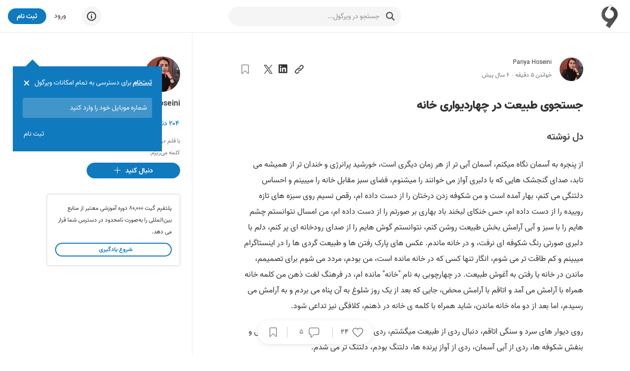

--- FILE ---
content_type: text/html; charset=utf-8
request_url: https://virgool.io/@parya.79.h/%D8%AC%D8%B3%D8%AA%D8%AC%D9%88%DB%8C-%D8%B7%D8%A8%DB%8C%D8%B9%D8%AA-%D8%AF%D8%B1-%DA%86%D9%87%D8%A7%D8%B1%D8%AF%DB%8C%D9%88%D8%A7%D8%B1%DB%8C-%D8%AE%D8%A7%D9%86%D9%87-cmtks5xatkkt
body_size: 30763
content:
<!DOCTYPE html><html lang="fa" dir="rtl" class="__variable_c1c930"><head><meta charSet="utf-8"/><meta name="viewport" content="width=device-width, initial-scale=1, minimum-scale=1, maximum-scale=1"/><link rel="preload" as="image" href="https://static.virgool.io/images/app/logo.webp?x-img=v1/format,type_webp/resize,w_50/optimize,q_75"/><link rel="preload" as="image" imageSrcSet="https://files.virgool.io/upload/users/51712/posts/cmtks5xatkkt/4n0tc4eokpuc.jpeg?x-img=v1/format,type_webp/resize,w_320/optimize,q_75 320w, https://files.virgool.io/upload/users/51712/posts/cmtks5xatkkt/4n0tc4eokpuc.jpeg?x-img=v1/format,type_webp/resize,w_480/optimize,q_75 480w, https://files.virgool.io/upload/users/51712/posts/cmtks5xatkkt/4n0tc4eokpuc.jpeg?x-img=v1/format,type_webp/resize,w_640/optimize,q_75 640w, https://files.virgool.io/upload/users/51712/posts/cmtks5xatkkt/4n0tc4eokpuc.jpeg?x-img=v1/format,type_webp/resize,w_768/optimize,q_75 768w, https://files.virgool.io/upload/users/51712/posts/cmtks5xatkkt/4n0tc4eokpuc.jpeg?x-img=v1/format,type_webp/resize,w_1024/optimize,q_75 1024w" imageSizes="(max-width: 500px) 50vw, (min-width: 1024px) 41.96vw, 56.64vw" fetchPriority="high"/><link rel="stylesheet" href="/_next/static/css/1c50fec14b6592f9.css" data-precedence="next"/><link rel="stylesheet" href="/_next/static/css/60556f3a5474e04c.css" data-precedence="next"/><link rel="stylesheet" href="/_next/static/css/0602cba8d8f46232.css" data-precedence="next"/><link rel="stylesheet" href="/_next/static/css/c9a271d7b0c80f00.css" data-precedence="next"/><link rel="stylesheet" href="/_next/static/css/55ebece529c6fa4d.css" data-precedence="next"/><link rel="preload" as="script" fetchPriority="low" href="/_next/static/chunks/webpack-5ac48880e8775332.js"/><script src="/_next/static/chunks/4bd1b696-485edf0096fc3852.js" async=""></script><script src="/_next/static/chunks/4652-c67299c77910ed5e.js" async=""></script><script src="/_next/static/chunks/main-app-3e01b4ca13469b51.js" async=""></script><script src="/_next/static/chunks/6201-2426695b11c0fa5b.js" async=""></script><script src="/_next/static/chunks/2619-633a564ee4e32f4b.js" async=""></script><script src="/_next/static/chunks/app/%40sidebar/error-19d55eca43e4d78a.js" async=""></script><script src="/_next/static/chunks/e37a0b60-0a2a971fb0263144.js" async=""></script><script src="/_next/static/chunks/5514-1a5370a941ff203e.js" async=""></script><script src="/_next/static/chunks/5239-64a5954bdb2929b0.js" async=""></script><script src="/_next/static/chunks/9999-605033a138175519.js" async=""></script><script src="/_next/static/chunks/9825-daf70fb5fcc191c7.js" async=""></script><script src="/_next/static/chunks/6517-3eac5158bc56cf15.js" async=""></script><script src="/_next/static/chunks/8370-b9f07b976583a1f4.js" async=""></script><script src="/_next/static/chunks/8278-2a88b48ec66d7b31.js" async=""></script><script src="/_next/static/chunks/242-7d17a2e39727c4ed.js" async=""></script><script src="/_next/static/chunks/5650-b8bd8865b14f18c2.js" async=""></script><script src="/_next/static/chunks/8398-ca24ca3c509703f4.js" async=""></script><script src="/_next/static/chunks/7225-78aab4e6915c6cde.js" async=""></script><script src="/_next/static/chunks/307-7f02674e670e8089.js" async=""></script><script src="/_next/static/chunks/app/username-route-group/%5Busername%5D/(single)/%5Bslug%5D/layout-6cf09a0b776ed940.js" async=""></script><script src="/_next/static/chunks/5125-8f00c91da81a0707.js" async=""></script><script src="/_next/static/chunks/190-cc7b75481c82234f.js" async=""></script><script src="/_next/static/chunks/7274-b377c343948b5998.js" async=""></script><script src="/_next/static/chunks/1452-263a027e212c4a39.js" async=""></script><script src="/_next/static/chunks/6932-70d3c44b423717c6.js" async=""></script><script src="/_next/static/chunks/3591-4d24da3c39cfe476.js" async=""></script><script src="/_next/static/chunks/app/username-route-group/%5Busername%5D/(profile)/layout-22350fe8611a64b7.js" async=""></script><script src="/_next/static/chunks/app/username-route-group/%5Busername%5D/(single)/%5Bslug%5D/loading-572c8b550d22581f.js" async=""></script><script src="/_next/static/chunks/app/global-error-e3d5bd0ab77aa54b.js" async=""></script><script src="/_next/static/chunks/13b76428-99d592722a9cfde1.js" async=""></script><script src="/_next/static/chunks/9470-16695c4cec8cfb1f.js" async=""></script><script src="/_next/static/chunks/7550-6149635355a88339.js" async=""></script><script src="/_next/static/chunks/5834-db1d1828fee54460.js" async=""></script><script src="/_next/static/chunks/app/layout-37942d4aad01ced1.js" async=""></script><script src="/_next/static/chunks/app/error-369eba8b9e6062eb.js" async=""></script><script src="/_next/static/chunks/app/template-20688a8c059eb832.js" async=""></script><script src="/_next/static/chunks/4368-6ddaaa9701349ba4.js" async=""></script><script src="/_next/static/chunks/5771-6625144207964ce0.js" async=""></script><script src="/_next/static/chunks/4745-cb8ce288c01436b4.js" async=""></script><script src="/_next/static/chunks/6244-bca9827901983493.js" async=""></script><script src="/_next/static/chunks/47-8b138e7255756cc6.js" async=""></script><script src="/_next/static/chunks/app/username-route-group/%5Busername%5D/(single)/%5Bslug%5D/page-eb1dba453dfd985c.js" async=""></script><link rel="preload" href="https://www.googletagmanager.com/gtag/js?id=GT-M398G7" as="script"/><link rel="preload" href="/_next/static/chunks/8406-238e33e6e7863708.js" as="script" fetchPriority="low"/><link rel="preload" href="/_next/static/chunks/1661.7b8ad8e739c55a6f.js" as="script" fetchPriority="low"/><link rel="preload" href="/_next/static/chunks/8870-4b1b72d8ececd2f6.js" as="script" fetchPriority="low"/><link rel="preload" href="/_next/static/chunks/1447.4ae5458665dc9d09.js" as="script" fetchPriority="low"/><meta name="next-size-adjust" content=""/><meta name="theme-color" content="#107ABE"/><title>جستجوی طبیعت در چهاردیواری خانه - ویرگول</title><meta name="description" content="دل نوشتهاز پنجره به آسمان نگاه میکنم، آسمان آبی تر از هر زمان دیگری است، خورشید پرانرژی و خندان تر از همیشه می تابد، صدای گنجشک هایی که با…"/><link rel="manifest" href="/manifest.json"/><meta name="referrer" content="strict-origin-when-cross-origin"/><meta name="robots" content="index, follow, max-image-preview:large"/><link rel="canonical" href="https://virgool.io/@parya.79.h/%D8%AC%D8%B3%D8%AA%D8%AC%D9%88%DB%8C-%D8%B7%D8%A8%DB%8C%D8%B9%D8%AA-%D8%AF%D8%B1-%DA%86%D9%87%D8%A7%D8%B1%D8%AF%DB%8C%D9%88%D8%A7%D8%B1%DB%8C-%D8%AE%D8%A7%D9%86%D9%87-cmtks5xatkkt"/><meta property="og:title" content="جستجوی طبیعت در چهاردیواری خانه - ویرگول"/><meta property="og:description" content="دل نوشتهاز پنجره به آسمان نگاه میکنم، آسمان آبی تر از هر زمان دیگری است، خورشید پرانرژی و خندان تر از همیشه می تابد، صدای گنجشک هایی که با…"/><meta property="og:url" content="https://virgool.io/@parya.79.h/%D8%AC%D8%B3%D8%AA%D8%AC%D9%88%DB%8C-%D8%B7%D8%A8%DB%8C%D8%B9%D8%AA-%D8%AF%D8%B1-%DA%86%D9%87%D8%A7%D8%B1%D8%AF%DB%8C%D9%88%D8%A7%D8%B1%DB%8C-%D8%AE%D8%A7%D9%86%D9%87-cmtks5xatkkt"/><meta property="og:site_name" content="ویرگول"/><meta property="og:locale" content="fa"/><meta property="og:image" content="https://files.virgool.io/upload/users/51712/posts/cmtks5xatkkt/4n0tc4eokpuc.jpeg"/><meta property="og:type" content="article"/><meta property="article:published_time" content="2020-04-22T16:22:27.000000Z"/><meta property="article:modified_time" content="2020-04-22T16:22:27.000000Z"/><meta property="article:author" content="parya.79.h"/><meta name="twitter:card" content="summary"/><meta name="twitter:site" content="@virgool_io"/><meta name="twitter:creator" content="@virgool_io"/><meta name="twitter:title" content="جستجوی طبیعت در چهاردیواری خانه - ویرگول"/><meta name="twitter:description" content="دل نوشتهاز پنجره به آسمان نگاه میکنم، آسمان آبی تر از هر زمان دیگری است، خورشید پرانرژی و خندان تر از همیشه می تابد، صدای گنجشک هایی که با…"/><meta name="twitter:image" content="https://files.virgool.io/upload/users/51712/posts/cmtks5xatkkt/4n0tc4eokpuc.jpeg"/><link rel="shortcut icon" href="https://static.virgool.io/images/favicon.png"/><link rel="icon" href="https://static.virgool.io/images/favicon.png?x-img=v1/format,type_webp/resize,w_32/optimize,q_75"/><link rel="apple-touch-icon" href="https://static.virgool.io/images/favicon.png"/><script src="/_next/static/chunks/polyfills-42372ed130431b0a.js" noModule=""></script></head><body><div hidden=""><!--$--><!--/$--></div><style data-emotion="css ug5g82">.css-ug5g82{background-color:var(--body-bg);position:relative;top:0;right:0;width:100%;-webkit-transition:top 0.5s ease-in-out;transition:top 0.5s ease-in-out;z-index:300;}</style><div id="navbar" class="py-2 no-print is-divider is-divider-bottom css-ug5g82"><style data-emotion="css zt71py">.css-zt71py{width:100%;margin-right:auto;margin-left:auto;}@media (min-width: 1200px){.css-zt71py{max-width:1440px;}}</style><div class="is-flex is-justify-content-space-between px-3 css-zt71py"><style data-emotion="css gqssyb">.css-gqssyb{min-width:200px;}</style><div class="is-flex is-align-items-center is-justify-content-flex-start css-gqssyb"><a style="height:50px" title="ویرگول" href="/"><img alt="ویرگول" width="50" height="50" decoding="async" data-nimg="1" style="color:transparent" src="https://static.virgool.io/images/app/logo.webp?x-img=v1/format,type_webp/resize,w_50/optimize,q_75"/></a></div><!--$!--><template data-dgst="BAILOUT_TO_CLIENT_SIDE_RENDERING"></template><style data-emotion="css 3eqqe2">.css-3eqqe2{display:block;background-color:var(--color-gray-100);height:12px;border-radius:100px;}</style><span class="mt-1 css-3eqqe2 escdm350" style="width:350px;height:40px"></span><!--/$--><div class="is-flex is-align-items-center is-justify-content-flex-end css-gqssyb"><!--$!--><template data-dgst="BAILOUT_TO_CLIENT_SIDE_RENDERING"></template><span class="css-3eqqe2 escdm350" style="width:40px;height:40px"></span><!--/$--><a class="ml-3 fs-3 color-gray-900 mr-5" href="/login">ورود</a><style data-emotion="css a93h0n">.css-a93h0n{display:-webkit-inline-box;display:-webkit-inline-flex;display:-ms-inline-flexbox;display:inline-flex;-webkit-align-items:center;-webkit-box-align:center;-ms-flex-align:center;align-items:center;-webkit-box-pack:center;-ms-flex-pack:center;-webkit-justify-content:center;justify-content:center;font-weight:bold;line-height:1.5;text-align:center;-webkit-text-decoration:none;text-decoration:none;vertical-align:middle;cursor:pointer;-webkit-user-select:none;-moz-user-select:none;-ms-user-select:none;user-select:none;white-space:nowrap;background-color:transparent;border-width:2px;border-style:solid;border-color:transparent;border-radius:30px;-webkit-transition:all 0.15s ease-in-out;transition:all 0.15s ease-in-out;min-width:74px;color:var(--color-gray-900);outline:none;background-color:var(--color-blue);color:var(--color-white);border-color:var(--color-blue);height:32px;padding:4px 16px;font-size:14px;}.css-a93h0n:disabled,.css-a93h0n.disabled{pointer-events:none;opacity:0.6;}.css-a93h0n svg{fill:var(--color-white);}.css-a93h0n:not(.no-hover):hover{background-color:var(--color-blue-100);border-color:var(--color-blue-100);}.css-a93h0n:disabled,.css-a93h0n.disabled{background-color:var(--color-blue);border-color:var(--color-blue);color:var(--color-white);fill:var(--color-white);}.css-a93h0n svg{width:16px;height:16px;}.css-a93h0n .btn-icon-loading{width:16px!important;height:16px!important;}</style><a class="direction-rtl css-a93h0n" id="js-register-button" href="/register"><span>ثبت نام</span></a><!--$!--><template data-dgst="BAILOUT_TO_CLIENT_SIDE_RENDERING"></template><!--/$--></div></div></div><section><style data-emotion="css zt71py">.css-zt71py{width:100%;margin-right:auto;margin-left:auto;}@media (min-width: 1200px){.css-zt71py{max-width:1440px;}}</style><div class="css-zt71py"><style data-emotion="css zz2iez">.css-zz2iez{display:-webkit-box;display:-webkit-flex;display:-ms-flexbox;display:flex;-webkit-box-flex-flow:row wrap;-webkit-flex-flow:row wrap;-ms-flex-flow:row wrap;flex-flow:row wrap;min-width:0;}.css-zz2iez::before,.css-zz2iez::after{display:-webkit-box;display:-webkit-flex;display:-ms-flexbox;display:flex;}</style><div class="is-justify-content-space-evenly app-layout-container css-zz2iez"><style data-emotion="css 1gjq69t">.css-1gjq69t{position:relative;max-width:100%;min-height:1px;display:block;display:block;-webkit-flex:0 0 100%;-ms-flex:0 0 100%;flex:0 0 100%;max-width:100%;-webkit-order:inherit;-ms-flex-order:inherit;order:inherit;}@media (min-width: 992px){.css-1gjq69t{display:block;-webkit-flex:0 0 58.333333333333336%;-ms-flex:0 0 58.333333333333336%;flex:0 0 58.333333333333336%;max-width:58.333333333333336%;}}</style><div class="vrgl-col app-layout-children px-4 pt-7 css-1gjq69t"><!--$?--><template id="B:0"></template><div class="my-5 is-flex is-justify-content-space-between is-fullwidth"><div class="is-flex"><style data-emotion="css 1shz7sd">.css-1shz7sd{display:block;background-color:var(--color-gray-100);height:12px;border-radius:50%;}</style><span class="mb-2 ml-3 css-1shz7sd escdm350" style="width:48px;height:48px"></span><div><span class="mb-1 css-or5hou escdm350" style="width:150px;height:20px"></span><span class="css-or5hou escdm350" style="width:200px;height:20px"></span></div></div><span class="css-or5hou escdm350" style="width:180px;height:32px"></span></div><span class="mb-6 css-or5hou escdm350" style="height:80px"></span><span class="mb-2 css-or5hou escdm350" style="height:30px"></span><span class="mb-2 css-or5hou escdm350" style="height:30px"></span><span class="mb-2 css-or5hou escdm350" style="height:30px"></span><span class="mb-2 css-or5hou escdm350" style="height:30px"></span><span class="mb-2 css-or5hou escdm350" style="height:30px"></span><span class="mb-2 css-or5hou escdm350" style="height:30px"></span><span class="mb-2 css-or5hou escdm350" style="height:30px"></span><span class="mb-2 css-or5hou escdm350" style="height:30px"></span><span class="mb-2 css-or5hou escdm350" style="height:30px"></span><span class="mb-2 css-or5hou escdm350" style="height:30px"></span><span class="mb-2 css-or5hou escdm350" style="height:30px"></span><!--/$--></div><style data-emotion="css 1xix583">.css-1xix583{position:relative;max-width:100%;min-height:1px;display:block;display:block;-webkit-flex:0 0 100%;-ms-flex:0 0 100%;flex:0 0 100%;max-width:100%;-webkit-order:inherit;-ms-flex-order:inherit;order:inherit;}@media (min-width: 992px){.css-1xix583{display:block;-webkit-flex:0 0 25%;-ms-flex:0 0 25%;flex:0 0 25%;max-width:25%;}}</style><div class="vrgl-col is-divider is-divider-right px-4 pt-7 no-print css-1xix583" style="min-height:100vh"><div class="is-position-sticky" style="top:20px"><aside class="is-flex is-flex-direction-column" style="max-width:70%"><a title="Pariya Hoseini" href="https://virgool.io/@parya.79.h"><div style="width:72px;height:72px" class="avatar_vrgl-avatar__uXWwe bg-color-gray-100 avatar_vrgl-avatar-circle__1vD2_ undefined mb-2"><img alt="Pariya Hoseini" loading="lazy" width="72" height="72" decoding="async" data-nimg="1" style="color:transparent" src="https://files.virgool.io/upload/users/51712/avatar/8ENBcn.jpeg?x-img=v1/format,type_webp/resize,w_72,h_72/optimize,q_75"/></div></a><span class="direction-rtl vrgl-typography-ellipsis vrgl-typography-single-line vrgl-typography-ellipsis-single-line mb-2 color-gray-800 fw-bold css-1vt6a6r" style="max-width:250px"><a title="Pariya Hoseini" href="https://virgool.io/@parya.79.h">Pariya Hoseini</a></span><button class="direction-rtl color-blue fs-3 mb-2 fw-600 text-right is-block css-1t8luqn"><span>۲۰۴<!-- --> دنبال کننده</span></button><span class="direction-rtl vrgl-typography-ellipsis vrgl-typography-ellipsis-multiple-line mb-2 fs-2 css-1vt6a6r" style="-webkit-line-clamp:3">با قلم در آسمان تاریک شبم، ستاره ی کلمه می‌ریزم.</span><button class="no-hover direction-rtl css-a93h0n" name="follow"><span class="css-9cadgq"><svg width="18" height="18" viewBox="0 0 16 16" fill="currentColor" xmlns="http://www.w3.org/2000/svg"><path d="M14 7v1H8v6H7V8H1V7h6V1h1v6h6z"></path></svg></span><span>دنبال کنید</span></button></aside></div></div></div></div></section><!--$--><style data-emotion="css cus17m">.css-cus17m{z-index:99999;top:20px;left:50%;-webkit-transform:translateX(-50%);-moz-transform:translateX(-50%);-ms-transform:translateX(-50%);transform:translateX(-50%);position:fixed;padding:4px;width:320px;box-sizing:border-box;display:-webkit-box;display:-webkit-flex;display:-ms-flexbox;display:flex;-webkit-flex-direction:column;-ms-flex-direction:column;flex-direction:column;}</style><div class="css-cus17m"></div><style data-emotion="css 1sq1gba">.css-1sq1gba{line-height:1.5;}</style><!--/$--><div id="app-portal"></div><script>requestAnimationFrame(function(){$RT=performance.now()});</script><script src="/_next/static/chunks/webpack-5ac48880e8775332.js" id="_R_" async=""></script><div hidden id="S:0"><!--$!--><template data-dgst="BAILOUT_TO_CLIENT_SIDE_RENDERING"></template><!--/$--><div class="no-print"><div class="is-flex is-justify-content-space-between is-align-items-center mb-4"><div class="is-flex is-align-items-center"><div class="is-flex is-align-items-center fs-2 undefined"><div class="is-position-relative"><a title="Pariya Hoseini" href="https://virgool.io/@parya.79.h"><div style="width:48px;height:48px" class="avatar_vrgl-avatar__uXWwe bg-color-gray-100 avatar_vrgl-avatar-circle__1vD2_ undefined fs-4"><img alt="Pariya Hoseini" loading="lazy" width="48" height="48" decoding="async" data-nimg="1" style="color:transparent" src="https://files.virgool.io/upload/users/51712/avatar/8ENBcn.jpeg?x-img=v1/format,type_webp/resize,w_48,h_48/optimize,q_75"/></div></a></div><div class="is-flex is-flex-direction-column mr-3"><div class="is-flex is-align-items-center"><style data-emotion="css 1ejoh78">.css-1ejoh78{color:var(--color-gray-700);word-break:break-word;}.css-1ejoh78.vrgl-typography-ellipsis-single-line{overflow:hidden;text-overflow:ellipsis;}.css-1ejoh78.vrgl-typography-single-line{white-space:nowrap;}.css-1ejoh78.vrgl-typography-ellipsis{display:inline-block;max-width:100%;}.css-1ejoh78.vrgl-typography-ellipsis-multiple-line{display:-webkit-box;-webkit-line-clamp:3;-webkit-box-orient:vertical;overflow:hidden;}</style><style data-emotion="css 1vt6a6r">.css-1vt6a6r{color:var(--color-gray-700);word-break:break-word;color:var(--color-gray-700);word-break:break-word;}.css-1vt6a6r.vrgl-typography-ellipsis-single-line{overflow:hidden;text-overflow:ellipsis;}.css-1vt6a6r.vrgl-typography-single-line{white-space:nowrap;}.css-1vt6a6r.vrgl-typography-ellipsis{display:inline-block;max-width:100%;}.css-1vt6a6r.vrgl-typography-ellipsis-multiple-line{display:-webkit-box;-webkit-line-clamp:3;-webkit-box-orient:vertical;overflow:hidden;}.css-1vt6a6r.vrgl-typography-ellipsis-single-line{overflow:hidden;text-overflow:ellipsis;}.css-1vt6a6r.vrgl-typography-single-line{white-space:nowrap;}.css-1vt6a6r.vrgl-typography-ellipsis{display:inline-block;max-width:100%;}.css-1vt6a6r.vrgl-typography-ellipsis-multiple-line{display:-webkit-box;-webkit-line-clamp:3;-webkit-box-orient:vertical;overflow:hidden;}</style><span class="direction-rtl vrgl-typography-ellipsis vrgl-typography-single-line vrgl-typography-ellipsis-single-line color-gray-900 css-1vt6a6r" style="max-width:180px"><a title="Pariya Hoseini" href="https://virgool.io/@parya.79.h">Pariya Hoseini</a></span></div><div class="is-flex is-align-items-center is-justify-content-flex-start color-gray-700"><span><div class="is-flex is-align-items-center is-justify-content-flex-start fs-2 color-gray-700"><span>خواندن <!-- -->۵<!-- --> دقیقه</span><span class="fs-3 color-gray-700 ff-default fw-400 mx-1">·</span><span>۶ سال پیش</span></div></span></div></div></div></div><div class="is-flex is-align-items-center"><div><style data-emotion="css 1t8luqn">.css-1t8luqn{display:-webkit-inline-box;display:-webkit-inline-flex;display:-ms-inline-flexbox;display:inline-flex;-webkit-align-items:center;-webkit-box-align:center;-ms-flex-align:center;align-items:center;-webkit-box-pack:center;-ms-flex-pack:center;-webkit-justify-content:center;justify-content:center;font-weight:bold;line-height:1.5;text-align:center;-webkit-text-decoration:none;text-decoration:none;vertical-align:middle;cursor:pointer;-webkit-user-select:none;-moz-user-select:none;-ms-user-select:none;user-select:none;white-space:nowrap;background-color:transparent;border-width:2px;border-style:solid;border-color:transparent;border-radius:30px;-webkit-transition:all 0.15s ease-in-out;transition:all 0.15s ease-in-out;min-width:74px;color:var(--color-gray-900);outline:none;font-weight:400;height:32px;padding:4px 16px;font-size:14px;font-weight:400;min-width:initial;padding:0;}.css-1t8luqn:disabled,.css-1t8luqn.disabled{pointer-events:none;opacity:0.6;}.css-1t8luqn svg{width:16px;height:16px;}.css-1t8luqn .btn-icon-loading{width:16px!important;height:16px!important;}.css-1t8luqn svg{width:initial;height:initial;}</style><button class="direction-rtl ml-2 css-1t8luqn"><span><svg width="20" height="20" viewBox="0 0 18 18" fill="currentColor" xmlns="http://www.w3.org/2000/svg"><path d="M15.85,2.15a3.588,3.588,0,0,0-5.074,0c-.1925.193-2.132,2.111-2.6755,2.6545A4.15349,4.15349,0,0,1,9.972,5.108c.2595-.26,1.784-1.763,1.8915-1.8705a2.05061,2.05061,0,1,1,2.9,2.9L11.204,9.695a2.30853,2.30853,0,0,1-1.686.65,1.97648,1.97648,0,0,1-1.35-.5545,2.07708,2.07708,0,0,1-.6205-.813,1.03342,1.03342,0,0,0-.214.159l-.8175.856a3.57187,3.57187,0,0,0,.613.8365,3.92429,3.92429,0,0,0,5.3385-.219L15.85,7.226a3.587,3.587,0,0,0,.00322-5.07278Z"></path><path d="M7.963,12.912c-.26.26-1.75,1.7735-1.8565,1.881a2.05061,2.05061,0,0,1-2.9-2.9L6.8,8.3a2.29,2.29,0,0,1,1.683-.646,2.1,2.1,0,0,1,1.892,1.391,1.03342,1.03342,0,0,0,.214-.159l.867-.8605a3.58269,3.58269,0,0,0-.613-.8365,3.6555,3.6555,0,0,0-5.13.024L2.1195,10.806a3.588,3.588,0,1,0,5.074,5.0745c.193-.193,2.097-2.1215,2.6405-2.665A4.15006,4.15006,0,0,1,7.963,12.912Z"></path></svg></span></button><button class="react-share__ShareButton" style="background-color:transparent;border:none;padding:0;font:inherit;color:inherit;cursor:pointer"><span class="direction-rtl ml-2 css-1t8luqn"><span><svg width="20" height="20" viewBox="0 0 18 18" fill="currentColor" xmlns="http://www.w3.org/2000/svg"><path d="M13.6328 13.633H11.2621V9.92029C11.2621 9.03498 11.2463 7.89529 10.0291 7.89529C8.79431 7.89529 8.60538 8.85991 8.60538 9.85585V13.6327H6.23475V5.99798H8.51056V7.04135H8.54244C8.77019 6.65192 9.09931 6.33155 9.49474 6.11436C9.89017 5.89718 10.3371 5.79131 10.7879 5.80804C13.1908 5.80804 13.6338 7.38854 13.6338 9.44466L13.6328 13.633ZM3.55975 4.95441C2.79994 4.95454 2.18387 4.33866 2.18375 3.57885C2.18362 2.81904 2.79944 2.20298 3.55925 2.20285C4.31906 2.20266 4.93512 2.81854 4.93525 3.57835C4.93532 3.94323 4.79044 4.29319 4.53248 4.55125C4.27453 4.80931 3.92463 4.95433 3.55975 4.95441ZM4.74512 13.633H2.37194V5.99798H4.74506V13.633L4.74512 13.633ZM14.8146 0.00116449H1.18069C0.536312 -0.00608551 0.007875 0.510102 0 1.15448V14.8453C0.007625 15.49 0.536 16.0067 1.18062 15.9999H14.8146C15.4606 16.0079 15.9911 15.4912 16 14.8453V1.15341C15.9908 0.507789 15.4603 -0.00833551 14.8146 0.000101993"></path></svg></span></span></button><button class="react-share__ShareButton" style="background-color:transparent;border:none;padding:0;font:inherit;color:inherit;cursor:pointer"><span class="direction-rtl ml-2 css-1t8luqn"><span><svg width="18" height="18" viewBox="0 0 18 18" fill="currentColor" xmlns="http://www.w3.org/2000/svg"><path d="M10.712 7.789 17.413 0h-1.588l-5.818 6.763L5.36 0H0l7.027 10.227L0 18.395h1.588l6.145 -7.142 4.907 7.142H18L10.712 7.789Zm-2.175 2.528 -0.712 -1.019 -5.665 -8.103h2.439l4.572 6.54 0.712 1.019 5.943 8.501h-2.44l-4.849 -6.937Z"></path></svg></span></span></button></div><div class="is-flex is-align-items-ceenter"><button class="direction-rtl mr-3 css-1t8luqn" name="bookmark"><span><svg width="20" height="20" viewBox="0 0 18 18" fill="none" xmlns="http://www.w3.org/2000/svg" stroke="var(--color-gray-700)"><path d="M14,1H4A.944.944,0,0,0,3,2V16.46c0,.4.5.7.8.4l5-4.987a.3.3,0,0,1,.4,0l5,4.987a.473.473,0,0,0,.8-.4V2A.944.944,0,0,0,14,1Z"></path></svg></span></button><!--$!--><template data-dgst="BAILOUT_TO_CLIENT_SIDE_RENDERING"></template><!--/$--></div></div></div></div><!--$!--><template data-dgst="BAILOUT_TO_CLIENT_SIDE_RENDERING"></template><!--/$--><div><div class="is-none header-print" data-url="https://vrgl.ir/cakzH"></div><h1 class="direction-rtl fs-8 color-gray-900 fw-900 css-1vt6a6r">جستجوی طبیعت در چهاردیواری خانه</h1><h3 class="md-block-header-three direction-rtl" dir="rtl">دل نوشته</h3><p class="md-block-unstyled direction-rtl" dir="rtl">از پنجره به آسمان نگاه میکنم، آسمان آبی تر از هر زمان دیگری است، خورشید پرانرژی و خندان تر از همیشه می تابد، صدای گنجشک هایی که با دلبری آواز می خوانند را میشنوم، فضای سبز مقابل خانه را میبینم و احساس دلتنگی می کنم، بهار آمده است و من شکوفه زدن درختان را از دست داده ام، رقص نسیم روی سبزه های تازه روییده را از دست داده ام، حس خنکای لبخند باد بهاری بر صورتم را از دست داده ام، من امسال نتوانستم چشم هایم را با سبز و آبی آرامش بخش طبیعت روشن کنم، نتوانستم گوش هایم را از صدای رودخانه ای پر کنم، دلم با دلبری صورتی رنگ شکوفه ای نرفت، و در خانه ماندم. عکس های پارک رفتن ها و طبیعت گردی ها را در اینستاگرام میبینم و کم طاقت تر می شوم، انگار تنها کسی که در خانه مانده است، من بودم، مردد می شوم برای تصمیمم، ماندن در خانه یا رفتن به آغوش طبیعت. در چهارچوبی به نام &quot;خانه&quot; مانده ام، در فرهنگ لغت ذهن من کلمه خانه همراه با آرامش می آمد و اتاقم با آرامش محض، جایی که بعد از یک روز شلوغ به آن پناه می بردم و به آرامش می رسیدم، اما بعد از دو ماه خانه ماندن، شاید همراه با کلمه ی خانه در ذهنم، کلافگی نیز تداعی شود.</p><p class="md-block-unstyled direction-rtl" dir="rtl">روی دیوار های سرد و سنگی اتاقم، دنبال ردی از طبیعت میگشتم، ردی از سبز و آبی های دلپذیر، ردی از صورتی و بنفش شکوفه ها، ردی از آبی آسمان، ردی از آواز پرنده ها، دلتنگ بودم، دلتنگ تر می شدم.</p><p class="md-block-unstyled direction-rtl" dir="rtl">مشغول دست و پنجه نرم کردن با احساساتم بودم و دنبال ردی از آرامش طبیعت که در چهاردیواری خانه بتوانم آن را پیدا کنم، با لبخند میگویم، همه ی آن را نه، اما کمی از آن را یافتم، در گلدان کوچک کنار اتاقم، در فیلمی که دیدم، در کتابی که خواندم و در رنگ هایی که بر روی کاغذ آوردم.</p><h3 class="md-block-header-three direction-rtl" dir="rtl">معرفی فیلم</h3><figure class="md-block-image is-position-relative"><div aria-owns="rmiz-modal-" data-rmiz=""><div data-rmiz-content="not-found" style="visibility:visible"><img data-index="1" src="https://files.virgool.io/upload/users/51712/posts/cmtks5xatkkt/4n0tc4eokpuc.jpeg" alt="" srcSet="https://files.virgool.io/upload/users/51712/posts/cmtks5xatkkt/4n0tc4eokpuc.jpeg?x-img=v1/format,type_webp/resize,w_320/optimize,q_75 320w, https://files.virgool.io/upload/users/51712/posts/cmtks5xatkkt/4n0tc4eokpuc.jpeg?x-img=v1/format,type_webp/resize,w_480/optimize,q_75 480w, https://files.virgool.io/upload/users/51712/posts/cmtks5xatkkt/4n0tc4eokpuc.jpeg?x-img=v1/format,type_webp/resize,w_640/optimize,q_75 640w, https://files.virgool.io/upload/users/51712/posts/cmtks5xatkkt/4n0tc4eokpuc.jpeg?x-img=v1/format,type_webp/resize,w_768/optimize,q_75 768w, https://files.virgool.io/upload/users/51712/posts/cmtks5xatkkt/4n0tc4eokpuc.jpeg?x-img=v1/format,type_webp/resize,w_1024/optimize,q_75 1024w" sizes="(max-width: 500px) 50vw, (min-width: 1024px) 41.96vw, 56.64vw" fetchPriority="high" decoding="async"/></div></div><figcaption class="md-block-image-caption"></figcaption></figure><p class="md-block-unstyled direction-rtl" dir="rtl">احتمالا همگی کارتون <a href="https://l.vrgl.ir/r?ad=1&amp;l=https%3A%2F%2Ffa.wikipedia.org%2Fwiki%2F%25D9%2587%25D8%25A7%25DB%258C%25D8%25AF%25DB%258C&amp;si=cmtks5xatkkt&amp;st=post&amp;k=2fcb3EeqH5IQoF8txTgtGUnD2fZBeWSHivcw6YMTskk%3D" class="md-inline-link" rel="noopener nofollow" target="_blank">هایدی</a> را دیده باشید، من چیز زیادی از آن به یاد نداشتم، جز یک حس خوب کمرنگ و دور، اما در جستجویم برای یافتن یادی از طبیعت در خانه، فیلم زیر را دیدم:</p><figure class="md-block-image is-position-relative"><div aria-owns="rmiz-modal-" data-rmiz=""><div data-rmiz-content="not-found" style="visibility:visible"><img data-index="2" src="https://files.virgool.io/upload/users/51712/posts/cmtks5xatkkt/fpvzwmk7blnz.jpeg" alt="" srcSet="https://files.virgool.io/upload/users/51712/posts/cmtks5xatkkt/fpvzwmk7blnz.jpeg?x-img=v1/format,type_webp/resize,w_320/optimize,q_75 320w, https://files.virgool.io/upload/users/51712/posts/cmtks5xatkkt/fpvzwmk7blnz.jpeg?x-img=v1/format,type_webp/resize,w_480/optimize,q_75 480w, https://files.virgool.io/upload/users/51712/posts/cmtks5xatkkt/fpvzwmk7blnz.jpeg?x-img=v1/format,type_webp/resize,w_640/optimize,q_75 640w, https://files.virgool.io/upload/users/51712/posts/cmtks5xatkkt/fpvzwmk7blnz.jpeg?x-img=v1/format,type_webp/resize,w_768/optimize,q_75 768w, https://files.virgool.io/upload/users/51712/posts/cmtks5xatkkt/fpvzwmk7blnz.jpeg?x-img=v1/format,type_webp/resize,w_1024/optimize,q_75 1024w" sizes="(max-width: 500px) 50vw, (min-width: 1024px) 41.96vw, 56.64vw" loading="lazy" decoding="async"/></div></div><figcaption class="md-block-image-caption"></figcaption></figure><p class="md-block-unstyled direction-rtl" dir="rtl">چه کارتون هایدی را دیده باشید، چه ندیده باشید، چیزی از لذت دیدن این فیلم کم نخواهد نکرد، فیلم نه هیجان خاصی دارد نه جنایی و معمایی است نه صحنه های اکشن و آنچنانی دارد، نه حتی پیچیدگی مفهومی خاصی، چیزی که باعث می شود فیلم را تا آخر دنبال کنید، آرامش، سادگی، زیبایی و شادی عمیق آمیخته با لحظه لحظه ی آن است. در هایدی، لذت بردن و یکی شدن با طبیعت را به تماشا می نشینید، همراه با هایدی در <a href="https://l.vrgl.ir/r?ad=1&amp;l=https%3A%2F%2Ffa.wikipedia.org%2Fwiki%2F%25D8%25A2%25D9%2584%25D9%25BE&amp;si=cmtks5xatkkt&amp;st=post&amp;k=vNfAprazYqVGobLuvHUAa25z0NHVKE7XSlbGfhnLKjk%3D" class="md-inline-link" rel="noopener nofollow" target="_blank">رشته کوه های آلپ</a> قدم خواهید زد و با هر لبخند کوچک او، لبخند خواهید زد، فیلم هایدی پر از حس زندگی است، پر از لذت بردن از کارهای کوچک، پر از سبز و آبی طبیعت، از دیگر قشنگی های فیلم، تاکید به بی توجهی نسبت به قضاوت های کورکورانه ی دیگران است، ممکن است مردم بدون شناخت از شخصی بد گویی کنند، ولی بهتر است به آنچه میبینیم اعتماد کنیم، نه آنچه می شنویم. هایدی یاد گرفت رویایش را بدون توجه به نظر و تمسخر دیگران دنبال کند، کاش ما هم یاد بگیریم.</p><h3 class="md-block-header-three direction-rtl" dir="rtl">معرفی کتاب</h3><figure class="md-block-image is-position-relative"><div aria-owns="rmiz-modal-" data-rmiz=""><div data-rmiz-content="not-found" style="visibility:visible"><img data-index="3" src="https://files.virgool.io/upload/users/51712/posts/cmtks5xatkkt/h5pkyinjzrk9.jpeg" alt="" srcSet="https://files.virgool.io/upload/users/51712/posts/cmtks5xatkkt/h5pkyinjzrk9.jpeg?x-img=v1/format,type_webp/resize,w_320/optimize,q_75 320w, https://files.virgool.io/upload/users/51712/posts/cmtks5xatkkt/h5pkyinjzrk9.jpeg?x-img=v1/format,type_webp/resize,w_480/optimize,q_75 480w, https://files.virgool.io/upload/users/51712/posts/cmtks5xatkkt/h5pkyinjzrk9.jpeg?x-img=v1/format,type_webp/resize,w_640/optimize,q_75 640w, https://files.virgool.io/upload/users/51712/posts/cmtks5xatkkt/h5pkyinjzrk9.jpeg?x-img=v1/format,type_webp/resize,w_768/optimize,q_75 768w, https://files.virgool.io/upload/users/51712/posts/cmtks5xatkkt/h5pkyinjzrk9.jpeg?x-img=v1/format,type_webp/resize,w_1024/optimize,q_75 1024w" sizes="(max-width: 500px) 50vw, (min-width: 1024px) 41.96vw, 56.64vw" loading="lazy" decoding="async"/></div></div><figcaption class="md-block-image-caption"></figcaption></figure><p class="md-block-unstyled direction-rtl" dir="rtl"><a href="https://l.vrgl.ir/r?ad=1&amp;l=https%3A%2F%2Ffa.wikipedia.org%2Fwiki%2F%25D8%25AC%25D8%25A7%25DB%258C%25DB%258C_%25DA%25A9%25D9%2587_%25D8%25AE%25D8%25B1%25DA%2586%25D9%2586%25DA%25AF%25E2%2580%258C%25D9%2587%25D8%25A7_%25D8%25A2%25D9%2588%25D8%25A7%25D8%25B2_%25D9%2585%25DB%258C%25E2%2580%258C%25D8%25AE%25D9%2588%25D8%25A7%25D9%2586%25D9%2586%25D8%25AF&amp;si=cmtks5xatkkt&amp;st=post&amp;k=gNbQkWqZMaXpD6T4zxOO5Ao3Ifp0Bllogwlyb9eldCA%3D" class="md-inline-link" rel="noopener nofollow" target="_blank">جایی که خرچنگ ها آواز می خوانند</a> سرگذشت دختری به نام کیا است، وجه مشترک کیا و هایدی این است که هردو دختر طبیعت هستند. کیا از طبیعت یاد می گیرد، با طبیعت یکی میشود و یاد می گیرد، مادرش مرداب است و دوستانش گیاهان و حیوانات مرداب، کیا در سایه مرداب، تنها بزرگ می شود، رشد می کند و بالغ می شود،کتاب پر از توصیفات قشنگ و لذت بخش از طبیعت است. شاید بهترین<strong class="md-inline-bold"> آموزگار</strong> هرکسی <strong class="md-inline-bold">طبیعت </strong>باشد.</p><p class="md-block-unstyled direction-rtl" dir="rtl">بریده هایی از کتاب که <strong class="md-inline-bold">دوست داشتم</strong>: </p><blockquote class="md-block-blockquote direction-rtl" dir="rtl">هیچ‌گاه قلب را دست‌کم نگیر<br/>چون توانایی انجام کارهایی را دارد<br/>که ذهن حتی نمی‌تواند آن‌ها را برای خود تصور کند.<br/>قلب آنچه را که حس می‌کند، باید انجام دهد.<br/>تو دیگر چگونه می‌توانی راهی را که من رفته‌ام، شرح دهی؟</blockquote><blockquote class="md-block-blockquote direction-rtl" dir="rtl">بخشی از وجود ما همیشه متعلق به گذشته‌مونه، گذشته‌ای که می‌گه باید چی کار کنیم تا زنده بمونیم.</blockquote><blockquote class="md-block-blockquote direction-rtl" dir="rtl">برگ‌های پاییزی نمی‌افتند؛ آن‌ها پرواز می‌کنند. این تنها فرصت آن‌ها برای اوج گرفتن است. برگ‌ها در تشعشع نور خورشید به گردش درآمدند و خود را اسیر بازی باد کردند.</blockquote><blockquote class="md-block-blockquote direction-rtl" dir="rtl">مرد واقعی کسی هست که بدون شرم، اشک می‌ریزد، از صمیم قلبش شعر می‌خواند، اپرا را در روحش حس می‌کند و هرچه که برای دفاع از یک زن لازم است، انجام می‌دهد.</blockquote><blockquote class="md-block-blockquote direction-rtl" dir="rtl">غروب‌های خورشید اصلاً معمولی نیستند.<br/>هوای گرگ‌ومیش جولان می‌دهد<br/>اما هیچ‌گاه ثابت باقی نمی‌ماند.<br/>شامگاهان یک حقه است<br/>تا پستی و بلندی‌ها را پر کند،<br/>دروغ‌ها را بپوشاند.<br/>ما مراقب نیستیم که<br/>این هوای تاریک و روشن ما را می‌فریبد.<br/>ما رنگ‌های روشن می‌بینیم،<br/>و هیچ‌گاه نمی‌آموزیم<br/>خورشید<br/>به زیر زمین رفته است.<br/>غروب خورشید یک حقه است<br/>تا تمام حقیقت‌ها و دروغ‌ها را مخفی نگه دارد</blockquote><blockquote class="md-block-blockquote direction-rtl" dir="rtl">اگر هیچ‌کسی تنهایی را درک نمی‌کرد، ماه از این قاعده مستثنی بود.</blockquote><p class="md-block-unstyled direction-rtl" dir="rtl">پ.ن: شما هم از کارهای قشنگ، فیلم ها و کتاب های خوبی که خوندین بنویسین، از کارهایی که قرنطینه رو براتون آسون تر کردن.</p></div><!--$!--><template data-dgst="BAILOUT_TO_CLIENT_SIDE_RENDERING"></template><!--/$--><div class="mt-7 no-print"><div class="mb-4 is-max-width-full is-overflow-hidden"><style data-emotion="css 1vdk1tp">.css-1vdk1tp{-webkit-transition:all 0.2s ease-in-out;transition:all 0.2s ease-in-out;}.css-1vdk1tp:hover{background-color:var(--color-gray-100);}</style><span class="tag_vrgl-tag__f6Xpt is-clickable tag_vrgl-tag-hasBorder__BrE1z direction-rtl mx-2 g-color-gray-100 border-color-gray-500 css-1vdk1tp"><a class="is-divider is-divider-left border-color-gray-500 pl-2" href="/tag/در-خانه-بمانیم">در خانه بمانیم</a><style data-emotion="css 1mysqsr">.css-1mysqsr{display:-webkit-inline-box;display:-webkit-inline-flex;display:-ms-inline-flexbox;display:inline-flex;-webkit-align-items:center;-webkit-box-align:center;-ms-flex-align:center;align-items:center;-webkit-box-pack:center;-ms-flex-pack:center;-webkit-justify-content:center;justify-content:center;font-weight:bold;line-height:1.5;text-align:center;-webkit-text-decoration:none;text-decoration:none;vertical-align:middle;cursor:pointer;-webkit-user-select:none;-moz-user-select:none;-ms-user-select:none;user-select:none;white-space:nowrap;background-color:transparent;border-width:2px;border-style:solid;border-color:transparent;border-radius:30px;-webkit-transition:all 0.15s ease-in-out;transition:all 0.15s ease-in-out;min-width:74px;color:var(--color-gray-900);outline:none;font-weight:400;height:28px;padding:5.3px 14px;font-size:12px;font-weight:400;min-width:initial;padding:0;}.css-1mysqsr:disabled,.css-1mysqsr.disabled{pointer-events:none;opacity:0.6;}.css-1mysqsr svg{width:14px;height:14px;}.css-1mysqsr .btn-icon-loading{width:14px!important;height:14px!important;}.css-1mysqsr svg{width:initial;height:initial;}</style><button class="no-hover direction-rtl pr-1 m-0 css-1mysqsr" style="height:auto" name="follow"><span><svg width="12" height="12" viewBox="0 0 16 16" fill="currentColor" xmlns="http://www.w3.org/2000/svg"><path d="M14 7v1H8v6H7V8H1V7h6V1h1v6h6z"></path></svg></span></button></span><span class="tag_vrgl-tag__f6Xpt is-clickable tag_vrgl-tag-hasBorder__BrE1z direction-rtl mx-2 g-color-gray-100 border-color-gray-500 css-1vdk1tp"><a class="is-divider is-divider-left border-color-gray-500 pl-2" href="/tag/معرفی-فیلم">معرفی فیلم</a><button class="no-hover direction-rtl pr-1 m-0 css-1mysqsr" style="height:auto" name="follow"><span><svg width="12" height="12" viewBox="0 0 16 16" fill="currentColor" xmlns="http://www.w3.org/2000/svg"><path d="M14 7v1H8v6H7V8H1V7h6V1h1v6h6z"></path></svg></span></button></span><span class="tag_vrgl-tag__f6Xpt is-clickable tag_vrgl-tag-hasBorder__BrE1z direction-rtl mx-2 g-color-gray-100 border-color-gray-500 css-1vdk1tp"><a class="is-divider is-divider-left border-color-gray-500 pl-2" href="/tag/معرفی-کتاب">معرفی کتاب</a><button class="no-hover direction-rtl pr-1 m-0 css-1mysqsr" style="height:auto" name="follow"><span><svg width="12" height="12" viewBox="0 0 16 16" fill="currentColor" xmlns="http://www.w3.org/2000/svg"><path d="M14 7v1H8v6H7V8H1V7h6V1h1v6h6z"></path></svg></span></button></span></div><div class="is-flex is-align-items-center is-justify-content-space-between pb-2 mb-4 is-divider is-divider-bottom"><aside class="is-flex is-align-items-center"><div class="is-inline-flex is-align-items-center"><button class="direction-rtl likeEffect_button-like__KCGLP css-1t8luqn" name="like"><span><div class="likeEffect_heart__kePkP"><svg width="26" height="26" viewBox="0 0 18 18" fill="none" xmlns="http://www.w3.org/2000/svg" stroke="var(--color-gray-700)"><path d="M12.182,3.2545A4.00649,4.00649,0,0,0,9,5.1635a4.00649,4.00649,0,0,0-3.182-1.909A3.818,3.818,0,0,0,2,7.0725c0,3.646,7,8.273,7,8.273s7-4.578,7-8.273A3.818,3.818,0,0,0,12.182,3.2545Z"></path></svg></div></span></button><span style="min-width:10px" class="fs-3 mr-1 var(--color-gray-700) direction-ltr is-clickable">۲۴</span></div><div class="is-inline-flex is-align-items-center mx-4" data-action-quickcomments="true"><button class="direction-rtl css-1t8luqn"><span><svg width="22" height="22" viewBox="0 0 18 18" fill="none" xmlns="http://www.w3.org/2000/svg" stroke="var(--color-gray-700)"><path d="M3,2A2,2,0,0,0,1,4v7a2,2,0,0,0,2,2H4v4.3965a.25.25,0,0,0,.427.1765L9,13h6a2,2,0,0,0,2-2V4a2,2,0,0,0-2-2Z"></path></svg></span></button><span class="fs-3 mr-2 color-gray-700 direction-ltr">۵</span></div></aside><div class="is-flex is-align-items-center"><div><button class="direction-rtl css-1t8luqn"><span><svg width="21" height="21" viewBox="0 0 18 18" fill="currentColor" xmlns="http://www.w3.org/2000/svg"><path d="M12.238,3.5825,9,0,5.77,3.5825A.25.25,0,0,0,5.9555,4H8V9.75a.25.25,0,0,0,.25.25h1.5A.25.25,0,0,0,10,9.75V4h2.0525a.25.25,0,0,0,.1855-.4175Z"></path><path d="M16.5,5H13V6h3V16H2V6H5V5H1.5a.5.5,0,0,0-.5.5v11a.5.5,0,0,0,.5.5h15a.5.5,0,0,0,.5-.5V5.5A.5.5,0,0,0,16.5,5Z"></path></svg></span></button></div><div class="is-flex is-align-items-ceenter"><button class="direction-rtl mr-3 css-1t8luqn" name="bookmark"><span><svg width="20" height="20" viewBox="0 0 18 18" fill="none" xmlns="http://www.w3.org/2000/svg" stroke="var(--color-gray-700)"><path d="M14,1H4A.944.944,0,0,0,3,2V16.46c0,.4.5.7.8.4l5-4.987a.3.3,0,0,1,.4,0l5,4.987a.473.473,0,0,0,.8-.4V2A.944.944,0,0,0,14,1Z"></path></svg></span></button><!--$!--><template data-dgst="BAILOUT_TO_CLIENT_SIDE_RENDERING"></template><!--/$--></div></div></div></div><!--$!--><template data-dgst="BAILOUT_TO_CLIENT_SIDE_RENDERING"></template><!--/$--><div class="mt-3 no-print"><div class="css-zz2iez" style="margin-left:-30px;margin-right:-30px"><style data-emotion="css ooftj8">.css-ooftj8{position:relative;max-width:100%;min-height:1px;display:block;display:block;-webkit-flex:0 0 100%;-ms-flex:0 0 100%;flex:0 0 100%;max-width:100%;-webkit-order:inherit;-ms-flex-order:inherit;order:inherit;}@media (min-width: 768px){.css-ooftj8{display:block;-webkit-flex:0 0 100%;-ms-flex:0 0 100%;flex:0 0 100%;max-width:100%;}}</style><div class="vrgl-col css-ooftj8" style="padding-left:30px;padding-right:30px"><div class="is-flex is-justify-content-flex-end py-3"><div style="flex:1"><div class="is-flex is-align-items-center fs-2 fw-600 fs-4"><div class="is-position-relative"><a title="Pariya Hoseini" href="https://virgool.io/@parya.79.h"><div class="avatar_vrgl-avatar__uXWwe bg-color-gray-100 avatar_vrgl-avatar-circle__1vD2_ avatar_vrgl-avatar-lg__nMJKk"><img alt="Pariya Hoseini" loading="lazy" width="40" height="40" decoding="async" data-nimg="1" style="color:transparent" src="https://files.virgool.io/upload/users/51712/avatar/8ENBcn.jpeg?x-img=v1/format,type_webp/resize,w_40,h_40/optimize,q_75"/></div></a></div><div class="is-flex is-flex-direction-column mr-3"><div class="is-flex is-align-items-center"><span class="direction-rtl vrgl-typography-ellipsis vrgl-typography-single-line vrgl-typography-ellipsis-single-line color-gray-900 css-1vt6a6r" style="max-width:180px"><a title="Pariya Hoseini" href="https://virgool.io/@parya.79.h">Pariya Hoseini</a></span></div></div></div><span class="direction-rtl vrgl-typography-ellipsis vrgl-typography-ellipsis-multiple-line mt-2 fs-2 css-1vt6a6r" style="-webkit-line-clamp:2">با قلم در آسمان تاریک شبم، ستاره ی کلمه می‌ریزم.</span></div><style data-emotion="css a93h0n">.css-a93h0n{display:-webkit-inline-box;display:-webkit-inline-flex;display:-ms-inline-flexbox;display:inline-flex;-webkit-align-items:center;-webkit-box-align:center;-ms-flex-align:center;align-items:center;-webkit-box-pack:center;-ms-flex-pack:center;-webkit-justify-content:center;justify-content:center;font-weight:bold;line-height:1.5;text-align:center;-webkit-text-decoration:none;text-decoration:none;vertical-align:middle;cursor:pointer;-webkit-user-select:none;-moz-user-select:none;-ms-user-select:none;user-select:none;white-space:nowrap;background-color:transparent;border-width:2px;border-style:solid;border-color:transparent;border-radius:30px;-webkit-transition:all 0.15s ease-in-out;transition:all 0.15s ease-in-out;min-width:74px;color:var(--color-gray-900);outline:none;background-color:var(--color-blue);color:var(--color-white);border-color:var(--color-blue);height:32px;padding:4px 16px;font-size:14px;}.css-a93h0n:disabled,.css-a93h0n.disabled{pointer-events:none;opacity:0.6;}.css-a93h0n svg{fill:var(--color-white);}.css-a93h0n:not(.no-hover):hover{background-color:var(--color-blue-100);border-color:var(--color-blue-100);}.css-a93h0n:disabled,.css-a93h0n.disabled{background-color:var(--color-blue);border-color:var(--color-blue);color:var(--color-white);fill:var(--color-white);}.css-a93h0n svg{width:16px;height:16px;}.css-a93h0n .btn-icon-loading{width:16px!important;height:16px!important;}</style><button class="no-hover direction-rtl css-a93h0n" name="follow"><style data-emotion="css 9cadgq">.css-9cadgq{display:-webkit-inline-box;display:-webkit-inline-flex;display:-ms-inline-flexbox;display:inline-flex;-webkit-align-items:center;-webkit-box-align:center;-ms-flex-align:center;align-items:center;gap:8px;-webkit-order:1;-ms-flex-order:1;order:1;margin-right:8px;}</style><span class="css-9cadgq"><svg width="18" height="18" viewBox="0 0 16 16" fill="currentColor" xmlns="http://www.w3.org/2000/svg"><path d="M14 7v1H8v6H7V8H1V7h6V1h1v6h6z"></path></svg></span><span>دنبال کنید</span></button></div></div></div><div class="is-divider is-divider-top py-5"><section class=""><div class="fs-4 fw-600 text-center mb-3">شاید از این پست‌ها خوشتان بیاید</div><style data-emotion="css or5hou">.css-or5hou{display:block;background-color:var(--color-gray-100);height:12px;margin-top:0;margin-bottom:0;height:auto;transform-origin:0 55%;-webkit-transform:scale(1, 0.60);-moz-transform:scale(1, 0.60);-ms-transform:scale(1, 0.60);transform:scale(1, 0.60);}.css-or5hou:empty:before{content:"\00a0";}</style><span class="css-or5hou escdm350" style="width:100%;height:240px;transform:initial"></span></section></div><div class="is-divider is-divider-top"><div class="pb-8"><div></div></div></div></div><!--$--><!--/$--></div><script>$RB=[];$RV=function(a){$RT=performance.now();for(var b=0;b<a.length;b+=2){var c=a[b],e=a[b+1];null!==e.parentNode&&e.parentNode.removeChild(e);var f=c.parentNode;if(f){var g=c.previousSibling,h=0;do{if(c&&8===c.nodeType){var d=c.data;if("/$"===d||"/&"===d)if(0===h)break;else h--;else"$"!==d&&"$?"!==d&&"$~"!==d&&"$!"!==d&&"&"!==d||h++}d=c.nextSibling;f.removeChild(c);c=d}while(c);for(;e.firstChild;)f.insertBefore(e.firstChild,c);g.data="$";g._reactRetry&&requestAnimationFrame(g._reactRetry)}}a.length=0};
$RC=function(a,b){if(b=document.getElementById(b))(a=document.getElementById(a))?(a.previousSibling.data="$~",$RB.push(a,b),2===$RB.length&&("number"!==typeof $RT?requestAnimationFrame($RV.bind(null,$RB)):(a=performance.now(),setTimeout($RV.bind(null,$RB),2300>a&&2E3<a?2300-a:$RT+300-a)))):b.parentNode.removeChild(b)};$RC("B:0","S:0")</script><script>(self.__next_f=self.__next_f||[]).push([0])</script><script>self.__next_f.push([1,"1:I[63886,[],\"HTTPAccessFallbackBoundary\"]\n4:\"$Sreact.fragment\"\n5:I[9766,[],\"\"]\n6:I[62056,[\"6201\",\"static/chunks/6201-2426695b11c0fa5b.js\",\"2619\",\"static/chunks/2619-633a564ee4e32f4b.js\",\"3192\",\"static/chunks/app/%40sidebar/error-19d55eca43e4d78a.js\"],\"default\"]\n7:I[98924,[],\"\"]\n"])</script><script>self.__next_f.push([1,"8:I[36552,[\"4935\",\"static/chunks/e37a0b60-0a2a971fb0263144.js\",\"6201\",\"static/chunks/6201-2426695b11c0fa5b.js\",\"2619\",\"static/chunks/2619-633a564ee4e32f4b.js\",\"5514\",\"static/chunks/5514-1a5370a941ff203e.js\",\"5239\",\"static/chunks/5239-64a5954bdb2929b0.js\",\"9999\",\"static/chunks/9999-605033a138175519.js\",\"9825\",\"static/chunks/9825-daf70fb5fcc191c7.js\",\"6517\",\"static/chunks/6517-3eac5158bc56cf15.js\",\"8370\",\"static/chunks/8370-b9f07b976583a1f4.js\",\"8278\",\"static/chunks/8278-2a88b48ec66d7b31.js\",\"242\",\"static/chunks/242-7d17a2e39727c4ed.js\",\"5650\",\"static/chunks/5650-b8bd8865b14f18c2.js\",\"8398\",\"static/chunks/8398-ca24ca3c509703f4.js\",\"7225\",\"static/chunks/7225-78aab4e6915c6cde.js\",\"307\",\"static/chunks/307-7f02674e670e8089.js\",\"2951\",\"static/chunks/app/username-route-group/%5Busername%5D/(single)/%5Bslug%5D/layout-6cf09a0b776ed940.js\"],\"PreloadChunks\"]\n"])</script><script>self.__next_f.push([1,"9:I[80127,[\"4935\",\"static/chunks/e37a0b60-0a2a971fb0263144.js\",\"6201\",\"static/chunks/6201-2426695b11c0fa5b.js\",\"2619\",\"static/chunks/2619-633a564ee4e32f4b.js\",\"5514\",\"static/chunks/5514-1a5370a941ff203e.js\",\"5239\",\"static/chunks/5239-64a5954bdb2929b0.js\",\"9999\",\"static/chunks/9999-605033a138175519.js\",\"9825\",\"static/chunks/9825-daf70fb5fcc191c7.js\",\"5125\",\"static/chunks/5125-8f00c91da81a0707.js\",\"6517\",\"static/chunks/6517-3eac5158bc56cf15.js\",\"190\",\"static/chunks/190-cc7b75481c82234f.js\",\"7274\",\"static/chunks/7274-b377c343948b5998.js\",\"1452\",\"static/chunks/1452-263a027e212c4a39.js\",\"8278\",\"static/chunks/8278-2a88b48ec66d7b31.js\",\"242\",\"static/chunks/242-7d17a2e39727c4ed.js\",\"5650\",\"static/chunks/5650-b8bd8865b14f18c2.js\",\"8398\",\"static/chunks/8398-ca24ca3c509703f4.js\",\"7225\",\"static/chunks/7225-78aab4e6915c6cde.js\",\"6932\",\"static/chunks/6932-70d3c44b423717c6.js\",\"3591\",\"static/chunks/3591-4d24da3c39cfe476.js\",\"914\",\"static/chunks/app/username-route-group/%5Busername%5D/(profile)/layout-22350fe8611a64b7.js\"],\"default\"]\n"])</script><script>self.__next_f.push([1,"a:I[21484,[\"4935\",\"static/chunks/e37a0b60-0a2a971fb0263144.js\",\"6201\",\"static/chunks/6201-2426695b11c0fa5b.js\",\"2619\",\"static/chunks/2619-633a564ee4e32f4b.js\",\"5514\",\"static/chunks/5514-1a5370a941ff203e.js\",\"5239\",\"static/chunks/5239-64a5954bdb2929b0.js\",\"9999\",\"static/chunks/9999-605033a138175519.js\",\"9825\",\"static/chunks/9825-daf70fb5fcc191c7.js\",\"5125\",\"static/chunks/5125-8f00c91da81a0707.js\",\"6517\",\"static/chunks/6517-3eac5158bc56cf15.js\",\"190\",\"static/chunks/190-cc7b75481c82234f.js\",\"7274\",\"static/chunks/7274-b377c343948b5998.js\",\"1452\",\"static/chunks/1452-263a027e212c4a39.js\",\"8278\",\"static/chunks/8278-2a88b48ec66d7b31.js\",\"242\",\"static/chunks/242-7d17a2e39727c4ed.js\",\"5650\",\"static/chunks/5650-b8bd8865b14f18c2.js\",\"8398\",\"static/chunks/8398-ca24ca3c509703f4.js\",\"7225\",\"static/chunks/7225-78aab4e6915c6cde.js\",\"6932\",\"static/chunks/6932-70d3c44b423717c6.js\",\"3591\",\"static/chunks/3591-4d24da3c39cfe476.js\",\"914\",\"static/chunks/app/username-route-group/%5Busername%5D/(profile)/layout-22350fe8611a64b7.js\"],\"default\"]\n"])</script><script>self.__next_f.push([1,"b:I[24431,[],\"OutletBoundary\"]\n11:I[15278,[],\"AsyncMetadataOutlet\"]\n13:I[72836,[\"6201\",\"static/chunks/6201-2426695b11c0fa5b.js\",\"3659\",\"static/chunks/app/username-route-group/%5Busername%5D/(single)/%5Bslug%5D/loading-572c8b550d22581f.js\"],\"default\"]\n16:I[24431,[],\"ViewportBoundary\"]\n18:I[24431,[],\"MetadataBoundary\"]\n19:\"$Sreact.suspense\"\n1b:I[28731,[\"6201\",\"static/chunks/6201-2426695b11c0fa5b.js\",\"4219\",\"static/chunks/app/global-error-e3d5bd0ab77aa54b.js\"],\"default\"]\n1c:I[47352,[\"4935\",\"static/chunks/e37a0b60-0a2a971fb0263144.js\",\"586\",\"static/chunks/13b76428-99d592722a9cfde1.js\",\"6201\",\"static/chunks/6201-2426695b11c0fa5b.js\",\"2619\",\"static/chunks/2619-633a564ee4e32f4b.js\",\"5514\",\"static/chunks/5514-1a5370a941ff203e.js\",\"5239\",\"static/chunks/5239-64a5954bdb2929b0.js\",\"9470\",\"static/chunks/9470-16695c4cec8cfb1f.js\",\"7550\",\"static/chunks/7550-6149635355a88339.js\",\"8278\",\"static/chunks/8278-2a88b48ec66d7b31.js\",\"242\",\"static/chunks/242-7d17a2e39727c4ed.js\",\"7225\",\"static/chunks/7225-78aab4e6915c6cde.js\",\"5834\",\"static/chunks/5834-db1d1828fee54460.js\",\"7177\",\"static/chunks/app/layout-37942d4aad01ced1.js\"],\"default\"]\n1d:I[35341,[\"4935\",\"static/chunks/e37a0b60-0a2a971fb0263144.js\",\"586\",\"static/chunks/13b76428-99d592722a9cfde1.js\",\"6201\",\"static/chunks/6201-2426695b11c0fa5b.js\",\"2619\",\"static/chunks/2619-633a564ee4e32f4b.js\",\"5514\",\"static/chunks/5514-1a5370a941ff203e.js\",\"5239\",\"static/chunks/5239-64a5954bdb2929b0.js\",\"9470\",\"static/chunks/9470-16695c4cec8cfb1f.js\",\"7550\",\"static/chunks/7550-6149635355a88339.js\",\"8278\",\"static/chunks/8278-2a88b48ec66d7b31.js\",\"242\",\"static/chunks/242-7d17a2e39727c4ed.js\",\"7225\",\"static/chunks/7225-78aab4e6915c6cde.js\",\"5834\",\"static/chunks/5834-db1d1828fee54460.js\",\"7177\",\"static/chunks/app/layout-37942d4aad01ced1.js\"],\"LanguageProvider\"]\n21:I[26314,[\"4935\",\"static/chunks/e37a0b60-0a2a971fb0263144.js\",\"586\",\"static/chunks/13b76428-99d592722a9cfde1.js\",\"6201\",\"static/chunks/6201-2426695b11c0fa5b.js\",\"2619\",\"static/chunks/2619-633a564ee4e32f4b.js\",\"5514\",\"static/chunks/5514-1a5370a941"])</script><script>self.__next_f.push([1,"ff203e.js\",\"5239\",\"static/chunks/5239-64a5954bdb2929b0.js\",\"9470\",\"static/chunks/9470-16695c4cec8cfb1f.js\",\"7550\",\"static/chunks/7550-6149635355a88339.js\",\"8278\",\"static/chunks/8278-2a88b48ec66d7b31.js\",\"242\",\"static/chunks/242-7d17a2e39727c4ed.js\",\"7225\",\"static/chunks/7225-78aab4e6915c6cde.js\",\"5834\",\"static/chunks/5834-db1d1828fee54460.js\",\"7177\",\"static/chunks/app/layout-37942d4aad01ced1.js\"],\"Providers\"]\n22:I[16845,[\"4935\",\"static/chunks/e37a0b60-0a2a971fb0263144.js\",\"586\",\"static/chunks/13b76428-99d592722a9cfde1.js\",\"6201\",\"static/chunks/6201-2426695b11c0fa5b.js\",\"2619\",\"static/chunks/2619-633a564ee4e32f4b.js\",\"5514\",\"static/chunks/5514-1a5370a941ff203e.js\",\"5239\",\"static/chunks/5239-64a5954bdb2929b0.js\",\"9470\",\"static/chunks/9470-16695c4cec8cfb1f.js\",\"7550\",\"static/chunks/7550-6149635355a88339.js\",\"8278\",\"static/chunks/8278-2a88b48ec66d7b31.js\",\"242\",\"static/chunks/242-7d17a2e39727c4ed.js\",\"7225\",\"static/chunks/7225-78aab4e6915c6cde.js\",\"5834\",\"static/chunks/5834-db1d1828fee54460.js\",\"7177\",\"static/chunks/app/layout-37942d4aad01ced1.js\"],\"default\"]\n23:I[49567,[\"6201\",\"static/chunks/6201-2426695b11c0fa5b.js\",\"5125\",\"static/chunks/5125-8f00c91da81a0707.js\",\"190\",\"static/chunks/190-cc7b75481c82234f.js\",\"8039\",\"static/chunks/app/error-369eba8b9e6062eb.js\"],\"default\"]\n24:I[55833,[\"6201\",\"static/chunks/6201-2426695b11c0fa5b.js\",\"6397\",\"static/chunks/app/template-20688a8c059eb832.js\"],\"default\"]\n"])</script><script>self.__next_f.push([1,"25:I[89883,[\"4935\",\"static/chunks/e37a0b60-0a2a971fb0263144.js\",\"6201\",\"static/chunks/6201-2426695b11c0fa5b.js\",\"2619\",\"static/chunks/2619-633a564ee4e32f4b.js\",\"5514\",\"static/chunks/5514-1a5370a941ff203e.js\",\"5239\",\"static/chunks/5239-64a5954bdb2929b0.js\",\"9999\",\"static/chunks/9999-605033a138175519.js\",\"9825\",\"static/chunks/9825-daf70fb5fcc191c7.js\",\"5125\",\"static/chunks/5125-8f00c91da81a0707.js\",\"6517\",\"static/chunks/6517-3eac5158bc56cf15.js\",\"190\",\"static/chunks/190-cc7b75481c82234f.js\",\"7274\",\"static/chunks/7274-b377c343948b5998.js\",\"1452\",\"static/chunks/1452-263a027e212c4a39.js\",\"8278\",\"static/chunks/8278-2a88b48ec66d7b31.js\",\"242\",\"static/chunks/242-7d17a2e39727c4ed.js\",\"5650\",\"static/chunks/5650-b8bd8865b14f18c2.js\",\"8398\",\"static/chunks/8398-ca24ca3c509703f4.js\",\"7225\",\"static/chunks/7225-78aab4e6915c6cde.js\",\"6932\",\"static/chunks/6932-70d3c44b423717c6.js\",\"3591\",\"static/chunks/3591-4d24da3c39cfe476.js\",\"914\",\"static/chunks/app/username-route-group/%5Busername%5D/(profile)/layout-22350fe8611a64b7.js\"],\"default\"]\n"])</script><script>self.__next_f.push([1,"26:I[94727,[\"4935\",\"static/chunks/e37a0b60-0a2a971fb0263144.js\",\"586\",\"static/chunks/13b76428-99d592722a9cfde1.js\",\"6201\",\"static/chunks/6201-2426695b11c0fa5b.js\",\"2619\",\"static/chunks/2619-633a564ee4e32f4b.js\",\"5514\",\"static/chunks/5514-1a5370a941ff203e.js\",\"5239\",\"static/chunks/5239-64a5954bdb2929b0.js\",\"9470\",\"static/chunks/9470-16695c4cec8cfb1f.js\",\"7550\",\"static/chunks/7550-6149635355a88339.js\",\"8278\",\"static/chunks/8278-2a88b48ec66d7b31.js\",\"242\",\"static/chunks/242-7d17a2e39727c4ed.js\",\"7225\",\"static/chunks/7225-78aab4e6915c6cde.js\",\"5834\",\"static/chunks/5834-db1d1828fee54460.js\",\"7177\",\"static/chunks/app/layout-37942d4aad01ced1.js\"],\"default\"]\n"])</script><script>self.__next_f.push([1,"28:I[41402,[\"4935\",\"static/chunks/e37a0b60-0a2a971fb0263144.js\",\"586\",\"static/chunks/13b76428-99d592722a9cfde1.js\",\"6201\",\"static/chunks/6201-2426695b11c0fa5b.js\",\"2619\",\"static/chunks/2619-633a564ee4e32f4b.js\",\"5514\",\"static/chunks/5514-1a5370a941ff203e.js\",\"5239\",\"static/chunks/5239-64a5954bdb2929b0.js\",\"9999\",\"static/chunks/9999-605033a138175519.js\",\"9825\",\"static/chunks/9825-daf70fb5fcc191c7.js\",\"5125\",\"static/chunks/5125-8f00c91da81a0707.js\",\"6517\",\"static/chunks/6517-3eac5158bc56cf15.js\",\"4368\",\"static/chunks/4368-6ddaaa9701349ba4.js\",\"190\",\"static/chunks/190-cc7b75481c82234f.js\",\"5771\",\"static/chunks/5771-6625144207964ce0.js\",\"4745\",\"static/chunks/4745-cb8ce288c01436b4.js\",\"6244\",\"static/chunks/6244-bca9827901983493.js\",\"8278\",\"static/chunks/8278-2a88b48ec66d7b31.js\",\"242\",\"static/chunks/242-7d17a2e39727c4ed.js\",\"5650\",\"static/chunks/5650-b8bd8865b14f18c2.js\",\"8398\",\"static/chunks/8398-ca24ca3c509703f4.js\",\"47\",\"static/chunks/47-8b138e7255756cc6.js\",\"6164\",\"static/chunks/app/username-route-group/%5Busername%5D/(single)/%5Bslug%5D/page-eb1dba453dfd985c.js\"],\"\"]\n"])</script><script>self.__next_f.push([1,"29:I[68332,[\"4935\",\"static/chunks/e37a0b60-0a2a971fb0263144.js\",\"586\",\"static/chunks/13b76428-99d592722a9cfde1.js\",\"6201\",\"static/chunks/6201-2426695b11c0fa5b.js\",\"2619\",\"static/chunks/2619-633a564ee4e32f4b.js\",\"5514\",\"static/chunks/5514-1a5370a941ff203e.js\",\"5239\",\"static/chunks/5239-64a5954bdb2929b0.js\",\"9470\",\"static/chunks/9470-16695c4cec8cfb1f.js\",\"7550\",\"static/chunks/7550-6149635355a88339.js\",\"8278\",\"static/chunks/8278-2a88b48ec66d7b31.js\",\"242\",\"static/chunks/242-7d17a2e39727c4ed.js\",\"7225\",\"static/chunks/7225-78aab4e6915c6cde.js\",\"5834\",\"static/chunks/5834-db1d1828fee54460.js\",\"7177\",\"static/chunks/app/layout-37942d4aad01ced1.js\"],\"GoogleAnalytics\"]\n:HL[\"/_next/static/media/457db78de112bdc5-s.p.woff2\",\"font\",{\"crossOrigin\":\"\",\"type\":\"font/woff2\"}]\n:HL[\"/_next/static/media/49b18f3beed69f32-s.p.woff2\",\"font\",{\"crossOrigin\":\"\",\"type\":\"font/woff2\"}]\n:HL[\"/_next/static/media/6d9b94e9a374ca8c-s.p.woff2\",\"font\",{\"crossOrigin\":\"\",\"type\":\"font/woff2\"}]\n:HL[\"/_next/static/media/7762c1a408d70509-s.p.woff2\",\"font\",{\"crossOrigin\":\"\",\"type\":\"font/woff2\"}]\n:HL[\"/_next/static/media/fed3a3b5b2e48ad8-s.p.woff2\",\"font\",{\"crossOrigin\":\"\",\"type\":\"font/woff2\"}]\n:HL[\"/_next/static/css/1c50fec14b6592f9.css\",\"style\"]\n:HL[\"/_next/static/css/60556f3a5474e04c.css\",\"style\"]\n:HL[\"/_next/static/css/0602cba8d8f46232.css\",\"style\"]\n:HL[\"/_next/static/css/c9a271d7b0c80f00.css\",\"style\"]\n:HL[\"/_next/static/css/55ebece529c6fa4d.css\",\"style\"]\n"])</script><script>self.__next_f.push([1,"0:{\"P\":null,\"b\":\"jCR84WUk_CczNe-LmK38p\",\"p\":\"\",\"c\":[\"\",\"@parya.79.h\",\"%D8%AC%D8%B3%D8%AA%D8%AC%D9%88%DB%8C-%D8%B7%D8%A8%DB%8C%D8%B9%D8%AA-%D8%AF%D8%B1-%DA%86%D9%87%D8%A7%D8%B1%D8%AF%DB%8C%D9%88%D8%A7%D8%B1%DB%8C-%D8%AE%D8%A7%D9%86%D9%87-cmtks5xatkkt\"],\"i\":false,\"f\":[[[\"\",{\"sidebar\":[\"(slot)\",{\"children\":[[\"catchAll\",\"username-route-group/parya.79.h/جستجوی-طبیعت-در-چهاردیواری-خانه-cmtks5xatkkt\",\"c\"],{\"children\":[\"__PAGE__\",{}]}]}],\"children\":[\"username-route-group\",{\"children\":[[\"username\",\"parya.79.h\",\"d\"],{\"children\":[\"(single)\",{\"children\":[[\"slug\",\"%D8%AC%D8%B3%D8%AA%D8%AC%D9%88%DB%8C-%D8%B7%D8%A8%DB%8C%D8%B9%D8%AA-%D8%AF%D8%B1-%DA%86%D9%87%D8%A7%D8%B1%D8%AF%DB%8C%D9%88%D8%A7%D8%B1%DB%8C-%D8%AE%D8%A7%D9%86%D9%87-cmtks5xatkkt\",\"d\"],{\"children\":[\"__PAGE__\",{}]}]}]}]}],\"modal\":[\"__DEFAULT__\",{}]},\"$undefined\",\"$undefined\",true],[\"\",[\"$\",\"$L1\",\"c\",{\"notFound\":[[[\"$\",\"link\",\"0\",{\"rel\":\"stylesheet\",\"href\":\"/_next/static/css/1c50fec14b6592f9.css\",\"precedence\":\"next\",\"crossOrigin\":\"$undefined\",\"nonce\":\"$undefined\"}],[\"$\",\"link\",\"1\",{\"rel\":\"stylesheet\",\"href\":\"/_next/static/css/60556f3a5474e04c.css\",\"precedence\":\"next\",\"crossOrigin\":\"$undefined\",\"nonce\":\"$undefined\"}]],\"$L2\"],\"children\":[\"$0:f:0:1:1:props:notFound:0\",\"$L3\"]}],{\"sidebar\":[\"(slot)\",[\"$\",\"$4\",\"c\",{\"children\":[null,[\"$\",\"$L5\",null,{\"parallelRouterKey\":\"children\",\"error\":\"$6\",\"errorStyles\":[],\"errorScripts\":[],\"template\":[\"$\",\"$L7\",null,{}],\"templateStyles\":\"$undefined\",\"templateScripts\":\"$undefined\",\"notFound\":\"$undefined\",\"forbidden\":\"$undefined\",\"unauthorized\":\"$undefined\"}]]}],{\"children\":[[\"catchAll\",\"username-route-group/parya.79.h/جستجوی-طبیعت-در-چهاردیواری-خانه-cmtks5xatkkt\",\"c\"],[\"$\",\"$4\",\"c\",{\"children\":[null,[\"$\",\"$L5\",null,{\"parallelRouterKey\":\"children\",\"error\":\"$undefined\",\"errorStyles\":\"$undefined\",\"errorScripts\":\"$undefined\",\"template\":[\"$\",\"$L7\",null,{}],\"templateStyles\":\"$undefined\",\"templateScripts\":\"$undefined\",\"notFound\":\"$undefined\",\"forbidden\":\"$undefined\",\"unauthorized\":\"$undefined\"}]]}],{\"children\":[\"__PAGE__\",[\"$\",\"$4\",\"c\",{\"children\":[[[\"$\",\"$L8\",null,{\"moduleIds\":[\"app/@sidebar/[...catchAll]/page.tsx -\u003e ../EmptySidebar\"]}],[[\"$\",\"$L9\",null,{}],[\"$\",\"$La\",null,{}]]],null,[\"$\",\"$Lb\",null,{\"children\":[\"$Lc\",\"$Ld\"]}]]}],{},null,false]},null,false]},null,false],\"children\":[\"username-route-group\",[\"$\",\"$4\",\"c\",{\"children\":[null,[\"$\",\"$L5\",null,{\"parallelRouterKey\":\"children\",\"error\":\"$undefined\",\"errorStyles\":\"$undefined\",\"errorScripts\":\"$undefined\",\"template\":[\"$\",\"$L7\",null,{}],\"templateStyles\":\"$undefined\",\"templateScripts\":\"$undefined\",\"notFound\":\"$undefined\",\"forbidden\":\"$undefined\",\"unauthorized\":\"$undefined\"}]]}],{\"children\":[[\"username\",\"parya.79.h\",\"d\"],[\"$\",\"$4\",\"c\",{\"children\":[null,[\"$\",\"$L5\",null,{\"parallelRouterKey\":\"children\",\"error\":\"$undefined\",\"errorStyles\":\"$undefined\",\"errorScripts\":\"$undefined\",\"template\":[\"$\",\"$L7\",null,{}],\"templateStyles\":\"$undefined\",\"templateScripts\":\"$undefined\",\"notFound\":\"$undefined\",\"forbidden\":\"$undefined\",\"unauthorized\":\"$undefined\"}]]}],{\"children\":[\"(single)\",[\"$\",\"$4\",\"c\",{\"children\":[null,[\"$\",\"$L5\",null,{\"parallelRouterKey\":\"children\",\"error\":\"$undefined\",\"errorStyles\":\"$undefined\",\"errorScripts\":\"$undefined\",\"template\":[\"$\",\"$L7\",null,{}],\"templateStyles\":\"$undefined\",\"templateScripts\":\"$undefined\",\"notFound\":\"$undefined\",\"forbidden\":\"$undefined\",\"unauthorized\":\"$undefined\"}]]}],{\"children\":[[\"slug\",\"%D8%AC%D8%B3%D8%AA%D8%AC%D9%88%DB%8C-%D8%B7%D8%A8%DB%8C%D8%B9%D8%AA-%D8%AF%D8%B1-%DA%86%D9%87%D8%A7%D8%B1%D8%AF%DB%8C%D9%88%D8%A7%D8%B1%DB%8C-%D8%AE%D8%A7%D9%86%D9%87-cmtks5xatkkt\",\"d\"],[\"$\",\"$4\",\"c\",{\"children\":[[[\"$\",\"link\",\"0\",{\"rel\":\"stylesheet\",\"href\":\"/_next/static/css/0602cba8d8f46232.css\",\"precedence\":\"next\",\"crossOrigin\":\"$undefined\",\"nonce\":\"$undefined\"}]],\"$Le\"]}],{\"children\":[\"__PAGE__\",[\"$\",\"$4\",\"c\",{\"children\":[\"$Lf\",[[\"$\",\"link\",\"0\",{\"rel\":\"stylesheet\",\"href\":\"/_next/static/css/c9a271d7b0c80f00.css\",\"precedence\":\"next\",\"crossOrigin\":\"$undefined\",\"nonce\":\"$undefined\"}],[\"$\",\"link\",\"1\",{\"rel\":\"stylesheet\",\"href\":\"/_next/static/css/55ebece529c6fa4d.css\",\"precedence\":\"next\",\"crossOrigin\":\"$undefined\",\"nonce\":\"$undefined\"}]],[\"$\",\"$Lb\",null,{\"children\":[\"$L10\",[\"$\",\"$L11\",null,{\"promise\":\"$@12\"}]]}]]}],{},null,false]},[[\"$\",\"$L13\",\"l\",{}],[],[]],false]},null,false]},null,false]},null,false],\"modal\":[\"__DEFAULT__\",[\"$\",\"$4\",\"c\",{\"children\":[null,null,[\"$\",\"$Lb\",null,{\"children\":[\"$L14\",\"$L15\"]}]]}],{},null,false]},null,false],[\"$\",\"$4\",\"h\",{\"children\":[null,[[\"$\",\"$L16\",null,{\"children\":\"$L17\"}],[\"$\",\"meta\",null,{\"name\":\"next-size-adjust\",\"content\":\"\"}]],[\"$\",\"$L18\",null,{\"children\":[\"$\",\"div\",null,{\"hidden\":true,\"children\":[\"$\",\"$19\",null,{\"fallback\":null,\"children\":\"$L1a\"}]}]}]]}],false]],\"m\":\"$undefined\",\"G\":[\"$1b\",[]],\"s\":false,\"S\":false}\n"])</script><script>self.__next_f.push([1,"c:null\nd:null\n14:null\n15:null\n"])</script><script>self.__next_f.push([1,"2:[\"$\",\"html\",null,{\"lang\":\"fa\",\"dir\":\"rtl\",\"className\":\"__variable_c1c930\",\"children\":[[\"$\",\"body\",null,{\"suppressHydrationWarning\":true,\"children\":[[\"$\",\"$L1c\",null,{}],[\"$\",\"$L1d\",null,{\"locale\":\"fa\",\"messages\":{\"global\":{\"twitter\":\"اکس\"},\"splash\":{\"password\":\"رمز عبور\",\"passwordPageTitle\":\"رمز عبور را وارد نمایید\",\"loginToAccount\":\"ورود به حساب کاربری\",\"loginWithOtherOptions\":\"ورود با سایر روش‌ها\",\"backStep\":\"برگشت به مرحله قبل\",\"login\":{\"title\":\"ورود به حساب کاربری\",\"subTitle\":\"نام کاربری، پست الکترونیک یا شماره موبایل خود را وارد کنید\",\"placeholder\":\"نام کاربری، پست الکترونیک یا شماره موبایل\"},\"register\":{\"title\":\"ایجاد حساب کاربری\",\"subTitle\":\"شماره موبایل یا پست الکترونیک خود را وارد کنید\",\"placeholder\":\"شماره موبایل یا پست الکترونیک\"}},\"general\":{\"virgool\":\"ویرگول\",\"save\":\"ذخیره\",\"add\":\"افزودن\",\"delete\":\"حذف\",\"report\":\"گزارش تخلف\",\"modal\":{\"cancel\":\"منصرف شدم\",\"delete\":\"بله، حذف شود\"},\"startWriting\":\"شروع نوشتن\",\"createNewPost\":\"نوشتن پست جدید\",\"posts\":\"پست‌ها\",\"authors\":\"نویسندگان\",\"newests\":\"جدیدترین‌ها\",\"emptyPosts\":\"پستی برای نمایش وجود ندارد.\",\"post\":{\"impressions\":\"ایمپرشن\",\"addPromotionPost\":\"افزایش بازدید\",\"yourPosts\":\"پست‌های شما\",\"drafts\":\"پیش‌نویس‌ها\",\"published\":\"پست‌های منتشر‌شده\",\"lastEdit\":\"آخرین ویرایش\",\"word\":\"کلمه\",\"publishedAt\":\"منتشر شده در\",\"reading\":\"خواندن\",\"minutes\":\"دقیقه\"}},\"ReCaptcha\":{\"description\":\"برای ادامه فعالیت، تیک گزینه \u003cimportant\u003e«من ربات نیستم»\u003c/important\u003e را بزنید\",\"submit\":\"ادامه\"},\"postsAndPublished\":{\"emptyTitle\":\"بدون عنوان\",\"emptyPublished\":\"شما پستی منتشر نکرده‌اید.\",\"emptyDrafts\":\"شما هیچ پیش‌نویسی ندارید.\",\"edit\":\"ویرایش\",\"drafts\":\"پیش‌نویس\",\"published\":\"پست\",\"addSound\":\"افزودن نسخه صوتی\",\"copyLink\":\"لینک پست کپی شد\",\"copyShortUrl\":\"کپی لینک کوتاه\",\"postToDraft\":\"خارج کردن از حالت انشار\",\"deleteDraft\":\"حذف پیش‌نویس\"},\"tags\":{\"similar\":\"تگ‌های مرتبط\",\"topWriters\":\"نویسندگان برتر\"},\"otpVerification\":{\"title\":\"کد تائید را وارد کنید\",\"methodText\":{\"phone\":\"شماره موبایل\",\"email\":\"ایمیل\"},\"sendCodeText\":\"کد تائید برای {method} \u003cimportant\u003e{value}\u003c/important\u003e ارسال گردید\",\"resendTimerText\":\"ارسال مجدد کد تا \u003cimportant\u003e{value}\u003c/important\u003e دیگر\",\"resendCode\":\"ارسال مجدد کد\",\"submit\":\"تائید و ادامه\"},\"buttonConfirm\":{\"managePostPublication\":{\"add\":{\"title\":\"افزودن به انتشارات\"},\"remove\":{\"title\":\"حذف از انتشارات\",\"text\":\"آیا از حذف این پست از انتشارات مطمئن هستید؟\"}},\"report\":{\"post\":\"گزارش این پست\",\"comment\":\"گزارش این نظر\",\"submit\":\"ارسال گزارش\",\"values\":{\"spam\":\"اسپم\",\"offensive\":\"نوشته توهین آمیز\",\"rules_violation\":\"نقض قوانین ویرگول\",\"other\":\"موارد دیگر\"},\"otherPlaceholder\":\"علت گزارش این نوشته را توضیح دهید\"},\"deleteStory\":{\"posts\":{\"title\":\"خارج کردن پست از حالت انتشار\",\"text\":\"آیا از تصمیم خود مطمئن هستید؟ با خارج کردن پست از حالت انتشار، تمام نظرات و‌ لایک‌های آن حذف خواهد شد.\"},\"drafts\":{\"title\":\"حذف پیش‌نویس\",\"text\":\"آیا از پاک کردن این پیش‌نویس مطمئن هستید؟ در صورت حذف، پیش‌نویس شما قابل بازیابی نخواهد بود.\"},\"comments\":{\"title\":\"حذف نظر\",\"text\":\"آیا از پاک کردن این نظر مطمئن هستید؟ با حذف این نظر، تمام گفتگوها و‌ لایک‌های آن حذف خواهد شد.\"},\"sound\":{\"title\":\"حذف صدا\",\"text\":\"آیا از پاک کردن این صدا مطمئن هستید؟\"}}},\"settings\":{\"about\":{\"name\":{\"title\":\"نام نمایشی\",\"placeholder\":\"نام خود را وارد کنید\",\"description\":\"این نام در پروفایل شما نمایش داده می‌شود\"},\"bio\":{\"title\":\"درباره شما\",\"placeholder\":\"توضیحات خود را وارد کنید\",\"description\":\"بیوگرافی شما در صفحه پروفایل نمایش داده می شود. حداکثر ۲۰۰ کاراکتر\"},\"avatar\":{\"title\":\"عکس پروفایل\",\"description\":\"عکس شما در صفحه پروفایل و پست‌ها نمایش داده می‌شود.\"},\"gender\":{\"title\":\"جنسیت\",\"items\":{\"male\":\"مرد\",\"female\":\"زن\",\"other\":\"سایر\"}},\"birthdate\":{\"title\":\"تاریخ تولد\",\"description\":\"تاریخ تولد در پروفایل نمایش داده نمی‌شود.\"},\"twitter\":{\"title\":\"پروفایل اکس (x.com)\",\"description\":\"نام کاربری شما در اکس\"},\"linkedin\":{\"title\":\"پروفایل لینکدین\",\"description\":\"نام کاربری شما در لینکدین\"}},\"changePassword\":{\"title\":\"تغییر رمز عبور\",\"password\":\"رمز عبور\",\"currentPassword\":\"رمز عبور فعلی\",\"newPassword\":\"رمز عبور جدید\",\"placeholder\":\"{name} خود را وارد کنید\",\"submit\":\"ذخیره\"},\"resetPassword\":{\"title\":\"فراموشی رمز عبور\",\"methodText\":{\"phone\":\"شماره موبایل\",\"email\":\"ایمیل\"},\"placeholder\":\"ارسال رمز یکبار مصرف به {method}\"}},\"contactUs\":{\"title\":\"ارتباط با ویرگول\",\"description\":\"اگر سؤال یا پیشنهادی دارید، می‌توانید از طریق فرم زیر پیام خود را برای ما ارسال کنید.\",\"supportDescription\":\"شما می‌توانید از طریق آدرس ایمیل \u003cimportant\u003e{value}\u003c/important\u003e با ما در ارتباط باشید.\",\"form\":{\"name\":\"نام\",\"email\":\"ایمیل\",\"message\":\"متن پیغام\",\"submit\":\"ارسال پیغام\"}}},\"children\":\"$L1e\"}],\"$L1f\"]}],\"$L20\"]}]\n"])</script><script>self.__next_f.push([1,"3:[\"$\",\"html\",null,{\"lang\":\"fa\",\"dir\":\"rtl\",\"className\":\"__variable_c1c930\",\"children\":[[\"$\",\"body\",null,{\"suppressHydrationWarning\":true,\"children\":[[\"$\",\"$L1c\",null,{}],[\"$\",\"$L1d\",null,{\"locale\":\"fa\",\"messages\":\"$2:props:children:0:props:children:1:props:messages\",\"children\":[\"$\",\"$L21\",null,{\"sessionData\":{\"userAgent\":\"Mozilla/5.0 (Macintosh; Intel Mac OS X 10_15_7) AppleWebKit/537.36 (KHTML, like Gecko) Chrome/131.0.0.0 Safari/537.36; ClaudeBot/1.0; +claudebot@anthropic.com)\",\"authToken\":\"$undefined\"},\"children\":[[\"$\",\"$L22\",null,{\"sidebar\":[\"$\",\"$L5\",null,{\"parallelRouterKey\":\"sidebar\",\"error\":\"$23\",\"errorStyles\":[],\"errorScripts\":[],\"template\":[\"$\",\"$L24\",null,{\"children\":[\"$\",\"$L7\",null,{}]}],\"templateStyles\":[],\"templateScripts\":[],\"notFound\":\"$undefined\",\"forbidden\":\"$undefined\",\"unauthorized\":\"$undefined\"}],\"children\":[[\"$\",\"$L5\",null,{\"parallelRouterKey\":\"children\",\"error\":\"$23\",\"errorStyles\":\"$3:props:children:0:props:children:1:props:children:props:children:0:props:sidebar:props:errorStyles\",\"errorScripts\":\"$3:props:children:0:props:children:1:props:children:props:children:0:props:sidebar:props:errorScripts\",\"template\":[\"$\",\"$L24\",null,{\"children\":[\"$\",\"$L7\",null,{}]}],\"templateStyles\":\"$3:props:children:0:props:children:1:props:children:props:children:0:props:sidebar:props:templateStyles\",\"templateScripts\":\"$3:props:children:0:props:children:1:props:children:props:children:0:props:sidebar:props:templateScripts\",\"notFound\":[[\"$\",\"$L25\",null,{\"statusCode\":404}],[]],\"forbidden\":\"$undefined\",\"unauthorized\":\"$undefined\"}],[\"$\",\"$L26\",null,{}]],\"modal\":[\"$\",\"$L5\",null,{\"parallelRouterKey\":\"modal\",\"error\":\"$23\",\"errorStyles\":\"$3:props:children:0:props:children:1:props:children:props:children:0:props:sidebar:props:errorStyles\",\"errorScripts\":\"$3:props:children:0:props:children:1:props:children:props:children:0:props:sidebar:props:errorScripts\",\"template\":[\"$\",\"$L24\",null,{\"children\":[\"$\",\"$L7\",null,{}]}],\"templateStyles\":\"$3:props:children:0:props:children:1:props:children:props:children:0:props:sidebar:props:templateStyles\",\"templateScripts\":\"$3:props:children:0:props:children:1:props:children:props:children:0:props:sidebar:props:templateScripts\",\"notFound\":\"$undefined\",\"forbidden\":\"$undefined\",\"unauthorized\":\"$undefined\"}],\"params\":\"$@27\"}],[\"$\",\"div\",null,{\"id\":\"app-portal\"}]]}]}],[\"$\",\"$L28\",null,{\"id\":\"schema-4jWma\",\"type\":\"application/ld+json\",\"dangerouslySetInnerHTML\":{\"__html\":\"{\\\"@context\\\":\\\"https://schema.org\\\",\\\"@type\\\":\\\"Corporation\\\",\\\"name\\\":\\\"Virgool\\\",\\\"alternateName\\\":\\\"ویرگول\\\",\\\"url\\\":\\\"https://virgool.io\\\",\\\"logo\\\":\\\"https://static.virgool.io/images/app/logo.webp\\\",\\\"sameAs\\\":[\\\"https://www.facebook.com/virgool.io\\\",\\\"https://twitter.com/virgool_io\\\",\\\"https://instagram.com/virgool.io\\\",\\\"https://www.linkedin.com/company/virgool.io\\\"],\\\"contactPoint\\\":[{\\\"@type\\\":\\\"ContactPoint\\\",\\\"email\\\":\\\"hi@virgool.io\\\",\\\"contactType\\\":\\\"customer service\\\"}]}\"}}]]}],[\"$\",\"$L29\",null,{\"gaId\":\"GT-M398G7\"}]]}]\n"])</script><script>self.__next_f.push([1,"1e:[\"$\",\"$L21\",null,{\"sessionData\":{\"userAgent\":\"Mozilla/5.0 (Macintosh; Intel Mac OS X 10_15_7) AppleWebKit/537.36 (KHTML, like Gecko) Chrome/131.0.0.0 Safari/537.36; ClaudeBot/1.0; +claudebot@anthropic.com)\",\"authToken\":\"$undefined\"},\"children\":[[\"$\",\"$L22\",null,{\"params\":\"$@27\",\"children\":[[\"$3:props:children:0:props:children:1:props:children:props:children:0:props:children:0:props:notFound:1\",\"$3:props:children:0:props:children:1:props:children:props:children:0:props:children:0:props:notFound\"],[\"$\",\"$L26\",null,{}]]}],[\"$\",\"div\",null,{\"id\":\"app-portal\"}]]}]\n1f:[\"$\",\"$L28\",null,{\"id\":\"schema-q365V\",\"type\":\"application/ld+json\",\"dangerouslySetInnerHTML\":{\"__html\":\"{\\\"@context\\\":\\\"https://schema.org\\\",\\\"@type\\\":\\\"Corporation\\\",\\\"name\\\":\\\"Virgool\\\",\\\"alternateName\\\":\\\"ویرگول\\\",\\\"url\\\":\\\"https://virgool.io\\\",\\\"logo\\\":\\\"https://static.virgool.io/images/app/logo.webp\\\",\\\"sameAs\\\":[\\\"https://www.facebook.com/virgool.io\\\",\\\"https://twitter.com/virgool_io\\\",\\\"https://instagram.com/virgool.io\\\",\\\"https://www.linkedin.com/company/virgool.io\\\"],\\\"contactPoint\\\":[{\\\"@type\\\":\\\"ContactPoint\\\",\\\"email\\\":\\\"hi@virgool.io\\\",\\\"contactType\\\":\\\"customer service\\\"}]}\"}}]\n20:[\"$\",\"$L29\",null,{\"gaId\":\"GT-M398G7\"}]\n27:{}\n17:[[\"$\",\"meta\",\"0\",{\"charSet\":\"utf-8\"}],[\"$\",\"meta\",\"1\",{\"name\":\"viewport\",\"content\":\"width=device-width, initial-scale=1, minimum-scale=1, maximum-scale=1\"}],[\"$\",\"meta\",\"2\",{\"name\":\"theme-color\",\"content\":\"#107ABE\"}]]\n10:null\n"])</script><script>self.__next_f.push([1,"2a:I[97385,[\"4935\",\"static/chunks/e37a0b60-0a2a971fb0263144.js\",\"586\",\"static/chunks/13b76428-99d592722a9cfde1.js\",\"6201\",\"static/chunks/6201-2426695b11c0fa5b.js\",\"2619\",\"static/chunks/2619-633a564ee4e32f4b.js\",\"5514\",\"static/chunks/5514-1a5370a941ff203e.js\",\"5239\",\"static/chunks/5239-64a5954bdb2929b0.js\",\"9999\",\"static/chunks/9999-605033a138175519.js\",\"9825\",\"static/chunks/9825-daf70fb5fcc191c7.js\",\"5125\",\"static/chunks/5125-8f00c91da81a0707.js\",\"6517\",\"static/chunks/6517-3eac5158bc56cf15.js\",\"4368\",\"static/chunks/4368-6ddaaa9701349ba4.js\",\"190\",\"static/chunks/190-cc7b75481c82234f.js\",\"5771\",\"static/chunks/5771-6625144207964ce0.js\",\"4745\",\"static/chunks/4745-cb8ce288c01436b4.js\",\"6244\",\"static/chunks/6244-bca9827901983493.js\",\"8278\",\"static/chunks/8278-2a88b48ec66d7b31.js\",\"242\",\"static/chunks/242-7d17a2e39727c4ed.js\",\"5650\",\"static/chunks/5650-b8bd8865b14f18c2.js\",\"8398\",\"static/chunks/8398-ca24ca3c509703f4.js\",\"47\",\"static/chunks/47-8b138e7255756cc6.js\",\"6164\",\"static/chunks/app/username-route-group/%5Busername%5D/(single)/%5Bslug%5D/page-eb1dba453dfd985c.js\"],\"default\"]\n"])</script><script>self.__next_f.push([1,"2e:I[14101,[\"4935\",\"static/chunks/e37a0b60-0a2a971fb0263144.js\",\"6201\",\"static/chunks/6201-2426695b11c0fa5b.js\",\"2619\",\"static/chunks/2619-633a564ee4e32f4b.js\",\"5514\",\"static/chunks/5514-1a5370a941ff203e.js\",\"5239\",\"static/chunks/5239-64a5954bdb2929b0.js\",\"9999\",\"static/chunks/9999-605033a138175519.js\",\"9825\",\"static/chunks/9825-daf70fb5fcc191c7.js\",\"6517\",\"static/chunks/6517-3eac5158bc56cf15.js\",\"8370\",\"static/chunks/8370-b9f07b976583a1f4.js\",\"8278\",\"static/chunks/8278-2a88b48ec66d7b31.js\",\"242\",\"static/chunks/242-7d17a2e39727c4ed.js\",\"5650\",\"static/chunks/5650-b8bd8865b14f18c2.js\",\"8398\",\"static/chunks/8398-ca24ca3c509703f4.js\",\"7225\",\"static/chunks/7225-78aab4e6915c6cde.js\",\"307\",\"static/chunks/307-7f02674e670e8089.js\",\"2951\",\"static/chunks/app/username-route-group/%5Busername%5D/(single)/%5Bslug%5D/layout-6cf09a0b776ed940.js\"],\"default\"]\n"])</script><script>self.__next_f.push([1,"2f:I[27225,[\"4935\",\"static/chunks/e37a0b60-0a2a971fb0263144.js\",\"6201\",\"static/chunks/6201-2426695b11c0fa5b.js\",\"2619\",\"static/chunks/2619-633a564ee4e32f4b.js\",\"5514\",\"static/chunks/5514-1a5370a941ff203e.js\",\"5239\",\"static/chunks/5239-64a5954bdb2929b0.js\",\"9999\",\"static/chunks/9999-605033a138175519.js\",\"9825\",\"static/chunks/9825-daf70fb5fcc191c7.js\",\"6517\",\"static/chunks/6517-3eac5158bc56cf15.js\",\"8370\",\"static/chunks/8370-b9f07b976583a1f4.js\",\"8278\",\"static/chunks/8278-2a88b48ec66d7b31.js\",\"242\",\"static/chunks/242-7d17a2e39727c4ed.js\",\"5650\",\"static/chunks/5650-b8bd8865b14f18c2.js\",\"8398\",\"static/chunks/8398-ca24ca3c509703f4.js\",\"7225\",\"static/chunks/7225-78aab4e6915c6cde.js\",\"307\",\"static/chunks/307-7f02674e670e8089.js\",\"2951\",\"static/chunks/app/username-route-group/%5Busername%5D/(single)/%5Bslug%5D/layout-6cf09a0b776ed940.js\"],\"default\"]\n"])</script><script>self.__next_f.push([1,"30:I[98607,[\"4935\",\"static/chunks/e37a0b60-0a2a971fb0263144.js\",\"6201\",\"static/chunks/6201-2426695b11c0fa5b.js\",\"2619\",\"static/chunks/2619-633a564ee4e32f4b.js\",\"5514\",\"static/chunks/5514-1a5370a941ff203e.js\",\"5239\",\"static/chunks/5239-64a5954bdb2929b0.js\",\"9999\",\"static/chunks/9999-605033a138175519.js\",\"9825\",\"static/chunks/9825-daf70fb5fcc191c7.js\",\"6517\",\"static/chunks/6517-3eac5158bc56cf15.js\",\"8370\",\"static/chunks/8370-b9f07b976583a1f4.js\",\"8278\",\"static/chunks/8278-2a88b48ec66d7b31.js\",\"242\",\"static/chunks/242-7d17a2e39727c4ed.js\",\"5650\",\"static/chunks/5650-b8bd8865b14f18c2.js\",\"8398\",\"static/chunks/8398-ca24ca3c509703f4.js\",\"7225\",\"static/chunks/7225-78aab4e6915c6cde.js\",\"307\",\"static/chunks/307-7f02674e670e8089.js\",\"2951\",\"static/chunks/app/username-route-group/%5Busername%5D/(single)/%5Bslug%5D/layout-6cf09a0b776ed940.js\"],\"default\"]\n"])</script><script>self.__next_f.push([1,"31:I[80622,[],\"IconMark\"]\n2b:T2577,"])</script><script>self.__next_f.push([1,"\u003ch3 class=\"md-block-header-three\"\u003eدل نوشته\u003c/h3\u003e\u003cp class=\"md-block-unstyled\"\u003eاز پنجره به آسمان نگاه میکنم، آسمان آبی تر از هر زمان دیگری است، خورشید پرانرژی و خندان تر از همیشه می تابد، صدای گنجشک هایی که با دلبری آواز می خوانند را میشنوم، فضای سبز مقابل خانه را میبینم و احساس دلتنگی می کنم، بهار آمده است و من شکوفه زدن درختان را از دست داده ام، رقص نسیم روی سبزه های تازه روییده را از دست داده ام، حس خنکای لبخند باد بهاری بر صورتم را از دست داده ام، من امسال نتوانستم چشم هایم را با سبز و آبی آرامش بخش طبیعت روشن کنم، نتوانستم گوش هایم را از صدای رودخانه ای پر کنم، دلم با دلبری صورتی رنگ شکوفه ای نرفت، و در خانه ماندم. عکس های پارک رفتن ها و طبیعت گردی ها را در اینستاگرام میبینم و کم طاقت تر می شوم، انگار تنها کسی که در خانه مانده است، من بودم، مردد می شوم برای تصمیمم، ماندن در خانه یا رفتن به آغوش طبیعت. در چهارچوبی به نام \"خانه\" مانده ام، در فرهنگ لغت ذهن من کلمه خانه همراه با آرامش می آمد و اتاقم با آرامش محض، جایی که بعد از یک روز شلوغ به آن پناه می بردم و به آرامش می رسیدم، اما بعد از دو ماه خانه ماندن، شاید همراه با کلمه ی خانه در ذهنم، کلافگی نیز تداعی شود.\u003c/p\u003e\u003cp class=\"md-block-unstyled\"\u003eروی دیوار های سرد و سنگی اتاقم، دنبال ردی از طبیعت میگشتم، ردی از سبز و آبی های دلپذیر، ردی از صورتی و بنفش شکوفه ها، ردی از آبی آسمان، ردی از آواز پرنده ها، دلتنگ بودم، دلتنگ تر می شدم.\u003c/p\u003e\u003cp class=\"md-block-unstyled\"\u003eمشغول دست و پنجه نرم کردن با احساساتم بودم و دنبال ردی از آرامش طبیعت که در چهاردیواری خانه بتوانم آن را پیدا کنم، با لبخند میگویم، همه ی آن را نه، اما کمی از آن را یافتم، در گلدان کوچک کنار اتاقم، در فیلمی که دیدم، در کتابی که خواندم و در رنگ هایی که بر روی کاغذ آوردم.\u003c/p\u003e\u003ch3 class=\"md-block-header-three\"\u003eمعرفی فیلم\u003c/h3\u003e\u003cfigure class=\"md-block-image\"\u003e\u003cimg src=\"https://files.virgool.io/upload/users/51712/posts/cmtks5xatkkt/4n0tc4eokpuc.jpeg\" alt=\"\"\u003e\u003c/figure\u003e\u003cp class=\"md-block-unstyled\"\u003eاحتمالا همگی کارتون \u003ca class=\"md-inline-link\" href=\"https://l.vrgl.ir/r?ad=1\u0026amp;l=https%3A%2F%2Ffa.wikipedia.org%2Fwiki%2F%25D9%2587%25D8%25A7%25DB%258C%25D8%25AF%25DB%258C\u0026amp;si=cmtks5xatkkt\u0026amp;st=post\u0026amp;k=2fcb3EeqH5IQoF8txTgtGUnD2fZBeWSHivcw6YMTskk%3D\" target=\"_blank\" rel=\"noopener nofollow\"\u003eهایدی\u003c/a\u003e را دیده باشید، من چیز زیادی از آن به یاد نداشتم، جز یک حس خوب کمرنگ و دور، اما در جستجویم برای یافتن یادی از طبیعت در خانه، فیلم زیر را دیدم:\u003c/p\u003e\u003cfigure class=\"md-block-image\"\u003e\u003cimg src=\"https://files.virgool.io/upload/users/51712/posts/cmtks5xatkkt/fpvzwmk7blnz.jpeg\" alt=\"\"\u003e\u003c/figure\u003e\u003cp class=\"md-block-unstyled\"\u003eچه کارتون هایدی را دیده باشید، چه ندیده باشید، چیزی از لذت دیدن این فیلم کم نخواهد نکرد، فیلم نه هیجان خاصی دارد نه جنایی و معمایی است نه صحنه های اکشن و آنچنانی دارد، نه حتی پیچیدگی مفهومی خاصی، چیزی که باعث می شود فیلم را تا آخر دنبال کنید، آرامش، سادگی، زیبایی و شادی عمیق آمیخته با لحظه لحظه ی آن است. در هایدی، لذت بردن و یکی شدن با طبیعت را به تماشا می نشینید، همراه با هایدی در \u003ca class=\"md-inline-link\" href=\"https://l.vrgl.ir/r?ad=1\u0026amp;l=https%3A%2F%2Ffa.wikipedia.org%2Fwiki%2F%25D8%25A2%25D9%2584%25D9%25BE\u0026amp;si=cmtks5xatkkt\u0026amp;st=post\u0026amp;k=vNfAprazYqVGobLuvHUAa25z0NHVKE7XSlbGfhnLKjk%3D\" target=\"_blank\" rel=\"noopener nofollow\"\u003eرشته کوه های آلپ\u003c/a\u003e قدم خواهید زد و با هر لبخند کوچک او، لبخند خواهید زد، فیلم هایدی پر از حس زندگی است، پر از لذت بردن از کارهای کوچک، پر از سبز و آبی طبیعت، از دیگر قشنگی های فیلم، تاکید به بی توجهی نسبت به قضاوت های کورکورانه ی دیگران است، ممکن است مردم بدون شناخت از شخصی بد گویی کنند، ولی بهتر است به آنچه میبینیم اعتماد کنیم، نه آنچه می شنویم. هایدی یاد گرفت رویایش را بدون توجه به نظر و تمسخر دیگران دنبال کند، کاش ما هم یاد بگیریم.\u003c/p\u003e\u003ch3 class=\"md-block-header-three\"\u003eمعرفی کتاب\u003c/h3\u003e\u003cfigure class=\"md-block-image\"\u003e\u003cimg src=\"https://files.virgool.io/upload/users/51712/posts/cmtks5xatkkt/h5pkyinjzrk9.jpeg\" alt=\"\"\u003e\u003c/figure\u003e\u003cp class=\"md-block-unstyled\"\u003e\u003ca class=\"md-inline-link\" href=\"https://l.vrgl.ir/r?ad=1\u0026amp;l=https%3A%2F%2Ffa.wikipedia.org%2Fwiki%2F%25D8%25AC%25D8%25A7%25DB%258C%25DB%258C_%25DA%25A9%25D9%2587_%25D8%25AE%25D8%25B1%25DA%2586%25D9%2586%25DA%25AF%25E2%2580%258C%25D9%2587%25D8%25A7_%25D8%25A2%25D9%2588%25D8%25A7%25D8%25B2_%25D9%2585%25DB%258C%25E2%2580%258C%25D8%25AE%25D9%2588%25D8%25A7%25D9%2586%25D9%2586%25D8%25AF\u0026amp;si=cmtks5xatkkt\u0026amp;st=post\u0026amp;k=gNbQkWqZMaXpD6T4zxOO5Ao3Ifp0Bllogwlyb9eldCA%3D\" target=\"_blank\" rel=\"noopener nofollow\"\u003eجایی که خرچنگ ها آواز می خوانند\u003c/a\u003e سرگذشت دختری به نام کیا است، وجه مشترک کیا و هایدی این است که هردو دختر طبیعت هستند. کیا از طبیعت یاد می گیرد، با طبیعت یکی میشود و یاد می گیرد، مادرش مرداب است و دوستانش گیاهان و حیوانات مرداب، کیا در سایه مرداب، تنها بزرگ می شود، رشد می کند و بالغ می شود،کتاب پر از توصیفات قشنگ و لذت بخش از طبیعت است. شاید بهترین\u003cstrong class=\"md-inline-bold\"\u003e آموزگار\u003c/strong\u003e هرکسی \u003cstrong class=\"md-inline-bold\"\u003eطبیعت \u003c/strong\u003eباشد.\u003c/p\u003e\u003cp class=\"md-block-unstyled\"\u003eبریده هایی از کتاب که \u003cstrong class=\"md-inline-bold\"\u003eدوست داشتم\u003c/strong\u003e: \u003c/p\u003e\u003cblockquote class=\"md-block-blockquote\"\u003eهیچ‌گاه قلب را دست‌کم نگیر\u003cbr\u003eچون توانایی انجام کارهایی را دارد\u003cbr\u003eکه ذهن حتی نمی‌تواند آن‌ها را برای خود تصور کند.\u003cbr\u003eقلب آنچه را که حس می‌کند، باید انجام دهد.\u003cbr\u003eتو دیگر چگونه می‌توانی راهی را که من رفته‌ام، شرح دهی؟\u003c/blockquote\u003e\u003cblockquote class=\"md-block-blockquote\"\u003eبخشی از وجود ما همیشه متعلق به گذشته‌مونه، گذشته‌ای که می‌گه باید چی کار کنیم تا زنده بمونیم.\u003c/blockquote\u003e\u003cblockquote class=\"md-block-blockquote\"\u003eبرگ‌های پاییزی نمی‌افتند؛ آن‌ها پرواز می‌کنند. این تنها فرصت آن‌ها برای اوج گرفتن است. برگ‌ها در تشعشع نور خورشید به گردش درآمدند و خود را اسیر بازی باد کردند.\u003c/blockquote\u003e\u003cblockquote class=\"md-block-blockquote\"\u003eمرد واقعی کسی هست که بدون شرم، اشک می‌ریزد، از صمیم قلبش شعر می‌خواند، اپرا را در روحش حس می‌کند و هرچه که برای دفاع از یک زن لازم است، انجام می‌دهد.\u003c/blockquote\u003e\u003cblockquote class=\"md-block-blockquote\"\u003eغروب‌های خورشید اصلاً معمولی نیستند.\u003cbr\u003eهوای گرگ‌ومیش جولان می‌دهد\u003cbr\u003eاما هیچ‌گاه ثابت باقی نمی‌ماند.\u003cbr\u003eشامگاهان یک حقه است\u003cbr\u003eتا پستی و بلندی‌ها را پر کند،\u003cbr\u003eدروغ‌ها را بپوشاند.\u003cbr\u003eما مراقب نیستیم که\u003cbr\u003eاین هوای تاریک و روشن ما را می‌فریبد.\u003cbr\u003eما رنگ‌های روشن می‌بینیم،\u003cbr\u003eو هیچ‌گاه نمی‌آموزیم\u003cbr\u003eخورشید\u003cbr\u003eبه زیر زمین رفته است.\u003cbr\u003eغروب خورشید یک حقه است\u003cbr\u003eتا تمام حقیقت‌ها و دروغ‌ها را مخفی نگه دارد\u003c/blockquote\u003e\u003cblockquote class=\"md-block-blockquote\"\u003eاگر هیچ‌کسی تنهایی را درک نمی‌کرد، ماه از این قاعده مستثنی بود.\u003c/blockquote\u003e\u003cp class=\"md-block-unstyled\"\u003eپ.ن: شما هم از کارهای قشنگ، فیلم ها و کتاب های خوبی که خوندین بنویسین، از کارهایی که قرنطینه رو براتون آسون تر کردن.\u003c/p\u003e"])</script><script>self.__next_f.push([1,"f:[[\"$\",\"$L2a\",null,{\"postData\":{\"data\":{\"title\":\"جستجوی طبیعت در چهاردیواری خانه\",\"hash\":\"cmtks5xatkkt\",\"description\":\"دل نوشتهاز پنجره به آسمان نگاه میکنم، آسمان آبی تر از هر زمان دیگری است، خورشید پرانرژی و خندان تر از همیشه می تابد، صدای گنجشک هایی که با…\",\"slug\":\"جستجوی-طبیعت-در-چهاردیواری-خانه-cmtks5xatkkt\",\"image\":\"https://files.virgool.io/upload/users/51712/posts/cmtks5xatkkt/4n0tc4eokpuc.jpeg\",\"publishedAt\":\"2020-04-22T16:22:27.000000Z\",\"updatedAt\":\"2020-04-22T16:22:27.000000Z\",\"readingTime\":5,\"likesCount\":24,\"boostUrl\":null,\"features\":[],\"url\":\"https://virgool.io/@parya.79.h/%D8%AC%D8%B3%D8%AA%D8%AC%D9%88%DB%8C-%D8%B7%D8%A8%DB%8C%D8%B9%D8%AA-%D8%AF%D8%B1-%DA%86%D9%87%D8%A7%D8%B1%D8%AF%DB%8C%D9%88%D8%A7%D8%B1%DB%8C-%D8%AE%D8%A7%D9%86%D9%87-cmtks5xatkkt\",\"user\":{\"username\":\"parya.79.h\",\"name\":\"Pariya Hoseini\",\"hash\":\"oxhvzr0hsgdn\",\"avatar\":\"https://files.virgool.io/upload/users/51712/avatar/8ENBcn.jpeg\",\"bio\":\"با قلم در آسمان تاریک شبم، ستاره ی کلمه می‌ریزم.\",\"feed\":\"https://virgool.io/feed/@parya.79.h\",\"url\":\"https://virgool.io/@parya.79.h\",\"followersCount\":204,\"followingCount\":168,\"socials\":[],\"birthdayParticipated\":false},\"publication\":null,\"topics\":[{\"name\":\"environment\",\"description\":null,\"faName\":\"محیط زیست\",\"image\":\"https://files.virgool.io/upload/topic/environment.png\",\"followersCount\":77679},{\"name\":\"film\",\"description\":null,\"faName\":\"فیلم و سینما\",\"image\":\"https://files.virgool.io/upload/topic/film.png\",\"followersCount\":148685}],\"commentsCount\":5,\"wordsCount\":850,\"tags\":[{\"name\":\"در خانه بمانیم\",\"slug\":\"در-خانه-بمانیم\",\"description\":\"مطالب جذاب درباره «در خانه بمانیم» که شما را با ایده‌های خلاقانه برای گذراندن وقت در خانه آشنا می‌کند. کشف محتواهای مفید و الهام‌بخش!\",\"isVisible\":true,\"followersCount\":1},{\"name\":\"معرفی فیلم\",\"slug\":\"معرفی-فیلم\",\"description\":\"بهترین نقدها و تحلیل‌ها درباره جدیدترین فیلم‌ها را در تگ «معرفی فیلم» کشف کنید و با دیدی متفاوت وارد دنیای سینمایی شوید.\",\"isVisible\":true,\"followersCount\":36},{\"name\":\"معرفی کتاب\",\"slug\":\"معرفی-کتاب\",\"description\":\"کشف دنیای شگفت‌انگیز کتاب‌ها با معرفی‌های جذاب و متفاوت در ویرگول؛ راهنمای آگاهی و انتخاب بهترین آثار برای عاشقان مطالعه.\",\"isVisible\":true,\"followersCount\":46}],\"canonicalUrl\":null,\"body\":\"$2b\",\"hasTOC\":false,\"shortUrl\":\"https://vrgl.ir/cakzH\",\"callToAction\":null,\"sound\":null},\"meta\":{\"hasAd\":true,\"premiumRestriction\":false}}}],\"$L2c\",\"$L2d\"]\n"])</script><script>self.__next_f.push([1,"e:[\"$\",\"$L2e\",null,{\"data\":{\"postData\":\"$f:0:props:postData:data\",\"meta\":\"$f:0:props:postData:meta\"},\"children\":[\"$\",\"$L2f\",null,{\"sidebar\":[[\"$\",\"$L8\",null,{\"moduleIds\":[\"app/username-route-group/[username]/(single)/[slug]/layout.tsx -\u003e ./Sidebar\"]}],[\"$\",\"$L30\",null,{\"post\":\"$f:0:props:postData:data\"}]],\"children\":[\"$\",\"$L5\",null,{\"parallelRouterKey\":\"children\",\"error\":\"$undefined\",\"errorStyles\":\"$undefined\",\"errorScripts\":\"$undefined\",\"template\":[\"$\",\"$L7\",null,{}],\"templateStyles\":\"$undefined\",\"templateScripts\":\"$undefined\",\"notFound\":\"$undefined\",\"forbidden\":\"$undefined\",\"unauthorized\":\"$undefined\"}]}]}]\n"])</script><script>self.__next_f.push([1,"12:{\"metadata\":[[\"$\",\"title\",\"0\",{\"children\":\"جستجوی طبیعت در چهاردیواری خانه - ویرگول\"}],[\"$\",\"meta\",\"1\",{\"name\":\"description\",\"content\":\"دل نوشتهاز پنجره به آسمان نگاه میکنم، آسمان آبی تر از هر زمان دیگری است، خورشید پرانرژی و خندان تر از همیشه می تابد، صدای گنجشک هایی که با…\"}],[\"$\",\"link\",\"2\",{\"rel\":\"manifest\",\"href\":\"/manifest.json\",\"crossOrigin\":\"$undefined\"}],[\"$\",\"meta\",\"3\",{\"name\":\"referrer\",\"content\":\"strict-origin-when-cross-origin\"}],[\"$\",\"meta\",\"4\",{\"name\":\"robots\",\"content\":\"index, follow, max-image-preview:large\"}],[\"$\",\"link\",\"5\",{\"rel\":\"canonical\",\"href\":\"https://virgool.io/@parya.79.h/%D8%AC%D8%B3%D8%AA%D8%AC%D9%88%DB%8C-%D8%B7%D8%A8%DB%8C%D8%B9%D8%AA-%D8%AF%D8%B1-%DA%86%D9%87%D8%A7%D8%B1%D8%AF%DB%8C%D9%88%D8%A7%D8%B1%DB%8C-%D8%AE%D8%A7%D9%86%D9%87-cmtks5xatkkt\"}],[\"$\",\"meta\",\"6\",{\"property\":\"og:title\",\"content\":\"جستجوی طبیعت در چهاردیواری خانه - ویرگول\"}],[\"$\",\"meta\",\"7\",{\"property\":\"og:description\",\"content\":\"دل نوشتهاز پنجره به آسمان نگاه میکنم، آسمان آبی تر از هر زمان دیگری است، خورشید پرانرژی و خندان تر از همیشه می تابد، صدای گنجشک هایی که با…\"}],[\"$\",\"meta\",\"8\",{\"property\":\"og:url\",\"content\":\"https://virgool.io/@parya.79.h/%D8%AC%D8%B3%D8%AA%D8%AC%D9%88%DB%8C-%D8%B7%D8%A8%DB%8C%D8%B9%D8%AA-%D8%AF%D8%B1-%DA%86%D9%87%D8%A7%D8%B1%D8%AF%DB%8C%D9%88%D8%A7%D8%B1%DB%8C-%D8%AE%D8%A7%D9%86%D9%87-cmtks5xatkkt\"}],[\"$\",\"meta\",\"9\",{\"property\":\"og:site_name\",\"content\":\"ویرگول\"}],[\"$\",\"meta\",\"10\",{\"property\":\"og:locale\",\"content\":\"fa\"}],[\"$\",\"meta\",\"11\",{\"property\":\"og:image\",\"content\":\"https://files.virgool.io/upload/users/51712/posts/cmtks5xatkkt/4n0tc4eokpuc.jpeg\"}],[\"$\",\"meta\",\"12\",{\"property\":\"og:type\",\"content\":\"article\"}],[\"$\",\"meta\",\"13\",{\"property\":\"article:published_time\",\"content\":\"2020-04-22T16:22:27.000000Z\"}],[\"$\",\"meta\",\"14\",{\"property\":\"article:modified_time\",\"content\":\"2020-04-22T16:22:27.000000Z\"}],[\"$\",\"meta\",\"15\",{\"property\":\"article:author\",\"content\":\"parya.79.h\"}],[\"$\",\"meta\",\"16\",{\"name\":\"twitter:card\",\"content\":\"summary\"}],[\"$\",\"meta\",\"17\",{\"name\":\"twitter:site\",\"content\":\"@virgool_io\"}],[\"$\",\"meta\",\"18\",{\"name\":\"twitter:creator\",\"content\":\"@virgool_io\"}],[\"$\",\"meta\",\"19\",{\"name\":\"twitter:title\",\"content\":\"جستجوی طبیعت در چهاردیواری خانه - ویرگول\"}],[\"$\",\"meta\",\"20\",{\"name\":\"twitter:description\",\"content\":\"دل نوشتهاز پنجره به آسمان نگاه میکنم، آسمان آبی تر از هر زمان دیگری است، خورشید پرانرژی و خندان تر از همیشه می تابد، صدای گنجشک هایی که با…\"}],[\"$\",\"meta\",\"21\",{\"name\":\"twitter:image\",\"content\":\"https://files.virgool.io/upload/users/51712/posts/cmtks5xatkkt/4n0tc4eokpuc.jpeg\"}],[\"$\",\"link\",\"22\",{\"rel\":\"shortcut icon\",\"href\":\"https://static.virgool.io/images/favicon.png\"}],[\"$\",\"link\",\"23\",{\"rel\":\"icon\",\"href\":\"https://static.virgool.io/images/favicon.png?x-img=v1/format,type_webp/resize,w_32/optimize,q_75\"}],[\"$\",\"link\",\"24\",{\"rel\":\"apple-touch-icon\",\"href\":\"https://static.virgool.io/images/favicon.png\"}],[\"$\",\"$L31\",\"25\",{}]],\"error\":null,\"digest\":\"$undefined\"}\n"])</script><script>self.__next_f.push([1,"1a:\"$12:metadata\"\n"])</script><script>self.__next_f.push([1,"33:I[4709,[\"4935\",\"static/chunks/e37a0b60-0a2a971fb0263144.js\",\"586\",\"static/chunks/13b76428-99d592722a9cfde1.js\",\"6201\",\"static/chunks/6201-2426695b11c0fa5b.js\",\"2619\",\"static/chunks/2619-633a564ee4e32f4b.js\",\"5514\",\"static/chunks/5514-1a5370a941ff203e.js\",\"5239\",\"static/chunks/5239-64a5954bdb2929b0.js\",\"9999\",\"static/chunks/9999-605033a138175519.js\",\"9825\",\"static/chunks/9825-daf70fb5fcc191c7.js\",\"5125\",\"static/chunks/5125-8f00c91da81a0707.js\",\"6517\",\"static/chunks/6517-3eac5158bc56cf15.js\",\"4368\",\"static/chunks/4368-6ddaaa9701349ba4.js\",\"190\",\"static/chunks/190-cc7b75481c82234f.js\",\"5771\",\"static/chunks/5771-6625144207964ce0.js\",\"4745\",\"static/chunks/4745-cb8ce288c01436b4.js\",\"6244\",\"static/chunks/6244-bca9827901983493.js\",\"8278\",\"static/chunks/8278-2a88b48ec66d7b31.js\",\"242\",\"static/chunks/242-7d17a2e39727c4ed.js\",\"5650\",\"static/chunks/5650-b8bd8865b14f18c2.js\",\"8398\",\"static/chunks/8398-ca24ca3c509703f4.js\",\"47\",\"static/chunks/47-8b138e7255756cc6.js\",\"6164\",\"static/chunks/app/username-route-group/%5Busername%5D/(single)/%5Bslug%5D/page-eb1dba453dfd985c.js\"],\"default\"]\n"])</script><script>self.__next_f.push([1,"32:T74e,"])</script><script>self.__next_f.push([1,"{\"@context\":\"https://schema.org\",\"@type\":\"NewsArticle\",\"image\":{\"@type\":\"ImageObject\",\"url\":\"https://files.virgool.io/upload/users/51712/posts/cmtks5xatkkt/4n0tc4eokpuc.jpeg\",\"width\":1920,\"height\":1280},\"url\":\"https://virgool.io/@parya.79.h/%D8%AC%D8%B3%D8%AA%D8%AC%D9%88%DB%8C-%D8%B7%D8%A8%DB%8C%D8%B9%D8%AA-%D8%AF%D8%B1-%DA%86%D9%87%D8%A7%D8%B1%D8%AF%DB%8C%D9%88%D8%A7%D8%B1%DB%8C-%D8%AE%D8%A7%D9%86%D9%87-cmtks5xatkkt\",\"dateCreated\":\"2020-04-22T16:22:27.000000Z\",\"datePublished\":\"2020-04-22T16:22:27.000000Z\",\"dateModified\":\"2020-04-22T16:22:27.000000Z\",\"headline\":\"جستجوی طبیعت در چهاردیواری خانه\",\"name\":\"جستجوی طبیعت در چهاردیواری خانه\",\"description\":\"دل نوشتهاز پنجره به آسمان نگاه میکنم، آسمان آبی تر از هر زمان دیگری است، خورشید پرانرژی و خندان تر از همیشه می تابد، صدای گنجشک هایی که با…\",\"identifier\":\"cmtks5xatkkt\",\"commentCount\":5,\"author\":{\"@type\":\"Person\",\"name\":\"Pariya Hoseini\",\"url\":\"https://virgool.io/@parya.79.h\"},\"creator\":\"Pariya Hoseini\",\"publisher\":{\"@type\":\"Organization\",\"name\":\"ویرگول\",\"alternateName\":\"Virgool\",\"url\":\"https://virgool.io\",\"sameAs\":[\"https://instagram.com/virgool.io\",\"https://x.com/virgool_io\",\"https://telegram.me/virgool_io\",\"https://www.linkedin.com/company/virgool.io\",\"https://www.youtube.com/channel/UCaimJ9mYlFHaU7KM6nqy4EQ\"],\"logo\":{\"@type\":\"ImageObject\",\"width\":50,\"height\":50,\"url\":\"https://static.virgool.io/images/app/logo.webp?x-img=v1/format,type_webp/resize,w_64/optimize,q_75\"}},\"mainEntityOfPage\":{\"@type\":\"WebPage\",\"@id\":\"https://virgool.io/@parya.79.h/%D8%AC%D8%B3%D8%AA%D8%AC%D9%88%DB%8C-%D8%B7%D8%A8%DB%8C%D8%B9%D8%AA-%D8%AF%D8%B1-%DA%86%D9%87%D8%A7%D8%B1%D8%AF%DB%8C%D9%88%D8%A7%D8%B1%DB%8C-%D8%AE%D8%A7%D9%86%D9%87-cmtks5xatkkt\"}}"])</script><script>self.__next_f.push([1,"2c:[\"$\",\"$L28\",null,{\"id\":\"schema-tcX2a\",\"type\":\"application/ld+json\",\"dangerouslySetInnerHTML\":{\"__html\":\"$32\"}}]\n2d:[\"$\",\"$L33\",null,{\"items\":[{\"name\":\"جستجوی طبیعت در چهاردیواری خانه\",\"path\":\"https://virgool.io/@parya.79.h/%D8%AC%D8%B3%D8%AA%D8%AC%D9%88%DB%8C-%D8%B7%D8%A8%DB%8C%D8%B9%D8%AA-%D8%AF%D8%B1-%DA%86%D9%87%D8%A7%D8%B1%D8%AF%DB%8C%D9%88%D8%A7%D8%B1%DB%8C-%D8%AE%D8%A7%D9%86%D9%87-cmtks5xatkkt\"}]}]\n"])</script></body></html>

--- FILE ---
content_type: application/javascript; charset=UTF-8
request_url: https://virgool.io/_next/static/chunks/9439.36385aaf4d5dc828.js
body_size: 1704
content:
try{!function(){var e="undefined"!=typeof window?window:"undefined"!=typeof global?global:"undefined"!=typeof globalThis?globalThis:"undefined"!=typeof self?self:{},t=(new e.Error).stack;t&&(e._sentryDebugIds=e._sentryDebugIds||{},e._sentryDebugIds[t]="89daca72-1857-4ded-941c-7708f5c4ec14",e._sentryDebugIdIdentifier="sentry-dbid-89daca72-1857-4ded-941c-7708f5c4ec14")}()}catch(e){}(self.webpackChunk_N_E=self.webpackChunk_N_E||[]).push([[9439],{253:e=>{e.exports=function(){throw TypeError("Invalid attempt to destructure non-iterable instance.\nIn order to be iterable, non-array objects must have a [Symbol.iterator]() method.")},e.exports.__esModule=!0,e.exports.default=e.exports},2166:(e,t,r)=>{"use strict";var n=r(22455).default;t.A=function(e,t){var r=t||{},n=r.defaultValue,i=r.value,d=r.onChange,f=r.postState,c=(0,s.default)(function(){return l(i)?i:l(n)?"function"==typeof n?n():n:"function"==typeof e?e():e}),p=(0,u.default)(c,2),h=p[0],v=p[1],y=void 0!==i?i:h,b=f?f(y):y,m=(0,o.default)(d),x=(0,s.default)([y]),_=(0,u.default)(x,2),A=_[0],g=_[1];return(0,a.useLayoutUpdateEffect)(function(){var e=A[0];h!==e&&m(h,e)},[A]),(0,a.useLayoutUpdateEffect)(function(){l(i)||v(i)},[i]),[b,(0,o.default)(function(e,t){v(e,t),g([y],t)})]};var u=n(r(48358)),o=n(r(36147)),a=r(59910),s=n(r(49762));function l(e){return void 0!==e}},26894:e=>{e.exports=function(e){if(Array.isArray(e))return e},e.exports.__esModule=!0,e.exports.default=e.exports},36147:(e,t,r)=>{"use strict";var n=r(33524).default;Object.defineProperty(t,"__esModule",{value:!0}),t.default=function(e){var t=u.useRef();return t.current=e,u.useCallback(function(){for(var e,r=arguments.length,n=Array(r),u=0;u<r;u++)n[u]=arguments[u];return null==(e=t.current)?void 0:e.call.apply(e,[t].concat(n))},[])};var u=n(r(12115))},37081:e=>{e.exports=function(e,t){var r=null==e?null:"undefined"!=typeof Symbol&&e[Symbol.iterator]||e["@@iterator"];if(null!=r){var n,u,o,a,s=[],l=!0,i=!1;try{if(o=(r=r.call(e)).next,0===t){if(Object(r)!==r)return;l=!1}else for(;!(l=(n=o.call(r)).done)&&(s.push(n.value),s.length!==t);l=!0);}catch(e){i=!0,u=e}finally{try{if(!l&&null!=r.return&&(a=r.return(),Object(a)!==a))return}finally{if(i)throw u}}return s}},e.exports.__esModule=!0,e.exports.default=e.exports},37271:(e,t,r)=>{var n=r(93826);e.exports=function(e,t){if(e){if("string"==typeof e)return n(e,t);var r=({}).toString.call(e).slice(8,-1);return"Object"===r&&e.constructor&&(r=e.constructor.name),"Map"===r||"Set"===r?Array.from(e):"Arguments"===r||/^(?:Ui|I)nt(?:8|16|32)(?:Clamped)?Array$/.test(r)?n(e,t):void 0}},e.exports.__esModule=!0,e.exports.default=e.exports},48358:(e,t,r)=>{var n=r(26894),u=r(37081),o=r(37271),a=r(253);e.exports=function(e,t){return n(e)||u(e,t)||o(e,t)||a()},e.exports.__esModule=!0,e.exports.default=e.exports},49762:(e,t,r)=>{"use strict";var n=r(33524).default,u=r(22455).default;Object.defineProperty(t,"__esModule",{value:!0}),t.default=function(e){var t=a.useRef(!1),r=a.useState(e),n=(0,o.default)(r,2),u=n[0],s=n[1];return a.useEffect(function(){return t.current=!1,function(){t.current=!0}},[]),[u,function(e,r){r&&t.current||s(e)}]};var o=u(r(48358)),a=n(r(12115))},59910:(e,t,r)=>{"use strict";var n=r(22455).default,u=r(33524).default;Object.defineProperty(t,"__esModule",{value:!0}),t.useLayoutUpdateEffect=t.default=void 0;var o=u(r(12115)),a=(0,n(r(70769)).default)()?o.useLayoutEffect:o.useEffect,s=function(e,t){var r=o.useRef(!0);a(function(){return e(r.current)},t),a(function(){return r.current=!1,function(){r.current=!0}},[])};t.useLayoutUpdateEffect=function(e,t){s(function(t){if(!t)return e()},t)},t.default=s},75108:(e,t,r)=>{"use strict";r.r(t),r.d(t,{default:()=>b});var n=r(86201),u=r(12115),o=r(5456),a=r(71285),s=r(38870),l=r(90226),i=r(88868),d=r(20063),f=r(35938),c=r(14101),p=r(95111),h=r(38278),v=r(46671),y=r.n(v);let b=()=>{let e=(0,d.useRouter)(),{user:t,isAuth:r}=(0,f.A)(),[v,b]=(0,u.useState)(!1),m=(0,u.useRef)(null),{state:x,dispatch:_}=(0,u.useContext)(c.ed),{hash:A,user:g,publication:C}=x.postData;return r?(0,n.FD)(n.FK,{children:[(0,n.Y)(a.A,{ref:m,onClick:()=>b(!v),type:"text",isAutoSize:!0,className:"mr-3",children:(0,n.Y)(h.A,{name:"more"})}),(0,n.Y)(l.A,{ref:m,open:v,onClose:()=>b(!1),width:200,items:[...t.hash!==g.hash?[{children:(0,n.Y)(s.A.Report,{model:"post",id:A})},{children:(0,n.Y)(i.A.Block,{model:"users",identifier:g.username,isActive:g.isBlocked,buttonProps:{type:"text",isAutoSize:!0},onCallback:()=>{let e=y().update(x.postData,"user.isBlocked",e=>!e);p.TU.setPostData(_,{...e})}})}]:[],...t.hash==(null==g?void 0:g.hash)?[{children:(0,n.Y)(o.A,{href:"/p/".concat(A,"/edit"),children:"ویرایش پست"})},{itemClassName:"is-divider is-divider-bottom",children:(0,n.Y)(s.A.DeleteStory,{model:"posts",id:A,onCallback:()=>e.push("/posts/drafts"),buttonProps:{children:"خارج کردن از حالت انتشار"}})},{children:(0,n.Y)(o.A,{href:"/p/".concat(A,"/settings/sound"),children:"افزودن نسخه صوتی"})},{children:(0,n.Y)(o.A,{href:"/me/promotions",children:"افزایش بازدید"})}]:[],...!C||x.meta.userCanEditPostPublication?[{itemClassName:"is-divider is-divider-top",children:(0,n.Y)(s.A.ManagePostPublication,{id:A,isActive:!!C,...x.meta})}]:[]]})]}):null}},93826:e=>{e.exports=function(e,t){(null==t||t>e.length)&&(t=e.length);for(var r=0,n=Array(t);r<t;r++)n[r]=e[r];return n},e.exports.__esModule=!0,e.exports.default=e.exports}}]);

--- FILE ---
content_type: application/javascript; charset=UTF-8
request_url: https://virgool.io/_next/static/chunks/app/username-route-group/%5Busername%5D/(single)/%5Bslug%5D/loading-572c8b550d22581f.js
body_size: 4797
content:
try{!function(){var e="undefined"!=typeof window?window:"undefined"!=typeof global?global:"undefined"!=typeof globalThis?globalThis:"undefined"!=typeof self?self:{},t=(new e.Error).stack;t&&(e._sentryDebugIds=e._sentryDebugIds||{},e._sentryDebugIds[t]="411e065d-3317-44fc-978e-1e5936828e75",e._sentryDebugIdIdentifier="sentry-dbid-411e065d-3317-44fc-978e-1e5936828e75")}()}catch(e){}(self.webpackChunk_N_E=self.webpackChunk_N_E||[]).push([[3659],{10225:(e,t,r)=>{"use strict";r.d(t,{AH:()=>c,Z2:()=>m,i7:()=>d});var a=r(22390),n=r(12115),i=r(34529),o=r(54299),s=r(90209);r(74286),r(76076);var l=function(e,t){var r=arguments;if(null==t||!a.h.call(t,"css"))return n.createElement.apply(void 0,r);var i=r.length,o=Array(i);o[0]=a.E,o[1]=(0,a.c)(e,t);for(var s=2;s<i;s++)o[s]=r[s];return n.createElement.apply(null,o)};function c(){for(var e=arguments.length,t=Array(e),r=0;r<e;r++)t[r]=arguments[r];return(0,s.J)(t)}function d(){var e=c.apply(void 0,arguments),t="animation-"+e.name;return{name:t,styles:"@keyframes "+t+"{"+e.styles+"}",anim:1,toString:function(){return"_EMO_"+this.name+"_"+this.styles+"_EMO_"}}}!function(e){var t;t||(t=e.JSX||(e.JSX={}))}(l||(l={}));var u=function e(t){for(var r=t.length,a=0,n="";a<r;a++){var i=t[a];if(null!=i){var o=void 0;switch(typeof i){case"boolean":break;case"object":if(Array.isArray(i))o=e(i);else for(var s in o="",i)i[s]&&s&&(o&&(o+=" "),o+=s);break;default:o=i}o&&(n&&(n+=" "),n+=o)}}return n},h=function(e){var t=e.cache,r=e.serializedArr;return(0,o.s)(function(){for(var e=0;e<r.length;e++)(0,i.sk)(t,r[e],!1)}),null},m=(0,a.w)(function(e,t){var r=!1,o=[],l=function(){if(r&&a.i)throw Error("css can only be used during render");for(var e=arguments.length,n=Array(e),l=0;l<e;l++)n[l]=arguments[l];var c=(0,s.J)(n,t.registered);return o.push(c),(0,i.SF)(t,c,!1),t.key+"-"+c.name},c={css:l,cx:function(){if(r&&a.i)throw Error("cx can only be used during render");for(var e,n,o,s,c=arguments.length,d=Array(c),h=0;h<c;h++)d[h]=arguments[h];return e=t.registered,n=u(d),o=[],s=(0,i.Rk)(e,o,n),o.length<2?n:s+l(o)},theme:n.useContext(a.T)},d=e.children(c);return r=!0,n.createElement(n.Fragment,null,n.createElement(h,{cache:t,serializedArr:o}),d)})},72836:(e,t,r)=>{"use strict";r.d(t,{default:()=>i});var a=r(86201);r(12115);var n=r(87335);let i=()=>(0,a.FD)(a.FK,{children:[(0,a.FD)("div",{className:"my-5 is-flex is-justify-content-space-between is-fullwidth",children:[(0,a.FD)("div",{className:"is-flex",children:[(0,a.Y)(n.A,{variant:"circular",width:48,height:48,className:"mb-2 ml-3"}),(0,a.FD)("div",{children:[(0,a.Y)(n.A,{width:150,height:20,className:"mb-1"}),(0,a.Y)(n.A,{width:200,height:20})]})]}),(0,a.Y)(n.A,{width:180,height:32})]}),(0,a.Y)(n.A,{height:80,className:"mb-6"}),(0,a.Y)(n.A,{height:30,className:"mb-2"}),(0,a.Y)(n.A,{height:30,className:"mb-2"}),(0,a.Y)(n.A,{height:30,className:"mb-2"}),(0,a.Y)(n.A,{height:30,className:"mb-2"}),(0,a.Y)(n.A,{height:30,className:"mb-2"}),(0,a.Y)(n.A,{height:30,className:"mb-2"}),(0,a.Y)(n.A,{height:30,className:"mb-2"}),(0,a.Y)(n.A,{height:30,className:"mb-2"}),(0,a.Y)(n.A,{height:30,className:"mb-2"}),(0,a.Y)(n.A,{height:30,className:"mb-2"}),(0,a.Y)(n.A,{height:30,className:"mb-2"})]})},87335:(e,t,r)=>{"use strict";r.d(t,{A:()=>c});var a=r(86201);r(12115);var n=r(10225),i=r(95127);let o=(0,n.i7)("0%{opacity:1;}50%{opacity:0.4;}100%{opacity:1;}"),s=(0,n.i7)("0%{transform:translateX(100%);}50%{transform:translateX(-100%);}100%{transform:translateX(-100%);}"),l=(0,i.A)("span",{target:"escdm350"})({display:"block",backgroundColor:"var(--color-gray-100)",height:12},e=>({..."text"===e.variant&&{marginTop:0,marginBottom:0,height:"auto",transformOrigin:"0 55%",transform:"scale(1, 0.60)","&:empty:before":{content:'"\\00a0"'}},..."circular"===e.variant&&{borderRadius:"50%"},..."rounded"===e.variant&&{borderRadius:100},...e.hasChildren&&{"& > *":{visibility:"hidden"}},...e.hasChildren&&!e.width&&{maxWidth:"fit-content"},...e.hasChildren&&!e.height&&{height:"auto"},..."pulse"===e.animation&&{animation:"".concat(o," 1.5s ease-in-out 0.5s infinite")},..."wave"===e.animation&&{position:"relative",overflow:"hidden",WebkitMaskImage:"radial-gradient(white, black)","&:after":{animation:"".concat(s," 1.6s linear 0.5s infinite"),background:"linear-gradient(\n        90deg, \n        transparent,\n        var(--color-gray-200),\n        transparent\n      )",content:'""',position:"absolute",transform:"translateX(-100%)",bottom:0,left:0,right:0,top:0}}})),c=e=>{let{variant:t="text",animation:r,className:n,width:i,height:o,style:s,...c}=e;return(0,a.Y)(l,{variant:t,animation:r,className:n,...c,style:{width:i,height:o,...s}})}},88945:(e,t,r)=>{"use strict";function a(){return(a=Object.assign?Object.assign.bind():function(e){for(var t=1;t<arguments.length;t++){var r=arguments[t];for(var a in r)({}).hasOwnProperty.call(r,a)&&(e[a]=r[a])}return e}).apply(null,arguments)}r.d(t,{A:()=>a})},90706:(e,t,r)=>{Promise.resolve().then(r.bind(r,72836))},95127:(e,t,r)=>{"use strict";r.d(t,{A:()=>g});var a=r(88945),n=r(22390),i=r(90209),o=r(54299),s=r(34529),l=r(12115),c=r(10729),d=/^((children|dangerouslySetInnerHTML|key|ref|autoFocus|defaultValue|defaultChecked|innerHTML|suppressContentEditableWarning|suppressHydrationWarning|valueLink|abbr|accept|acceptCharset|accessKey|action|allow|allowUserMedia|allowPaymentRequest|allowFullScreen|allowTransparency|alt|async|autoComplete|autoPlay|capture|cellPadding|cellSpacing|challenge|charSet|checked|cite|classID|className|cols|colSpan|content|contentEditable|contextMenu|controls|controlsList|coords|crossOrigin|data|dateTime|decoding|default|defer|dir|disabled|disablePictureInPicture|disableRemotePlayback|download|draggable|encType|enterKeyHint|fetchpriority|fetchPriority|form|formAction|formEncType|formMethod|formNoValidate|formTarget|frameBorder|headers|height|hidden|high|href|hrefLang|htmlFor|httpEquiv|id|inputMode|integrity|is|keyParams|keyType|kind|label|lang|list|loading|loop|low|marginHeight|marginWidth|max|maxLength|media|mediaGroup|method|min|minLength|multiple|muted|name|nonce|noValidate|open|optimum|pattern|placeholder|playsInline|poster|preload|profile|radioGroup|readOnly|referrerPolicy|rel|required|reversed|role|rows|rowSpan|sandbox|scope|scoped|scrolling|seamless|selected|shape|size|sizes|slot|span|spellCheck|src|srcDoc|srcLang|srcSet|start|step|style|summary|tabIndex|target|title|translate|type|useMap|value|width|wmode|wrap|about|datatype|inlist|prefix|property|resource|typeof|vocab|autoCapitalize|autoCorrect|autoSave|color|incremental|fallback|inert|itemProp|itemScope|itemType|itemID|itemRef|on|option|results|security|unselectable|accentHeight|accumulate|additive|alignmentBaseline|allowReorder|alphabetic|amplitude|arabicForm|ascent|attributeName|attributeType|autoReverse|azimuth|baseFrequency|baselineShift|baseProfile|bbox|begin|bias|by|calcMode|capHeight|clip|clipPathUnits|clipPath|clipRule|colorInterpolation|colorInterpolationFilters|colorProfile|colorRendering|contentScriptType|contentStyleType|cursor|cx|cy|d|decelerate|descent|diffuseConstant|direction|display|divisor|dominantBaseline|dur|dx|dy|edgeMode|elevation|enableBackground|end|exponent|externalResourcesRequired|fill|fillOpacity|fillRule|filter|filterRes|filterUnits|floodColor|floodOpacity|focusable|fontFamily|fontSize|fontSizeAdjust|fontStretch|fontStyle|fontVariant|fontWeight|format|from|fr|fx|fy|g1|g2|glyphName|glyphOrientationHorizontal|glyphOrientationVertical|glyphRef|gradientTransform|gradientUnits|hanging|horizAdvX|horizOriginX|ideographic|imageRendering|in|in2|intercept|k|k1|k2|k3|k4|kernelMatrix|kernelUnitLength|kerning|keyPoints|keySplines|keyTimes|lengthAdjust|letterSpacing|lightingColor|limitingConeAngle|local|markerEnd|markerMid|markerStart|markerHeight|markerUnits|markerWidth|mask|maskContentUnits|maskUnits|mathematical|mode|numOctaves|offset|opacity|operator|order|orient|orientation|origin|overflow|overlinePosition|overlineThickness|panose1|paintOrder|pathLength|patternContentUnits|patternTransform|patternUnits|pointerEvents|points|pointsAtX|pointsAtY|pointsAtZ|preserveAlpha|preserveAspectRatio|primitiveUnits|r|radius|refX|refY|renderingIntent|repeatCount|repeatDur|requiredExtensions|requiredFeatures|restart|result|rotate|rx|ry|scale|seed|shapeRendering|slope|spacing|specularConstant|specularExponent|speed|spreadMethod|startOffset|stdDeviation|stemh|stemv|stitchTiles|stopColor|stopOpacity|strikethroughPosition|strikethroughThickness|string|stroke|strokeDasharray|strokeDashoffset|strokeLinecap|strokeLinejoin|strokeMiterlimit|strokeOpacity|strokeWidth|surfaceScale|systemLanguage|tableValues|targetX|targetY|textAnchor|textDecoration|textRendering|textLength|to|transform|u1|u2|underlinePosition|underlineThickness|unicode|unicodeBidi|unicodeRange|unitsPerEm|vAlphabetic|vHanging|vIdeographic|vMathematical|values|vectorEffect|version|vertAdvY|vertOriginX|vertOriginY|viewBox|viewTarget|visibility|widths|wordSpacing|writingMode|x|xHeight|x1|x2|xChannelSelector|xlinkActuate|xlinkArcrole|xlinkHref|xlinkRole|xlinkShow|xlinkTitle|xlinkType|xmlBase|xmlns|xmlnsXlink|xmlLang|xmlSpace|y|y1|y2|yChannelSelector|z|zoomAndPan|for|class|autofocus)|(([Dd][Aa][Tt][Aa]|[Aa][Rr][Ii][Aa]|x)-.*))$/,u=(0,c.A)(function(e){return d.test(e)||111===e.charCodeAt(0)&&110===e.charCodeAt(1)&&91>e.charCodeAt(2)}),h=function(e){return"theme"!==e},m=function(e){return"string"==typeof e&&e.charCodeAt(0)>96?u:h},p=function(e,t,r){var a;if(t){var n=t.shouldForwardProp;a=e.__emotion_forwardProp&&n?function(t){return e.__emotion_forwardProp(t)&&n(t)}:n}return"function"!=typeof a&&r&&(a=e.__emotion_forwardProp),a},f=function(e){var t=e.cache,r=e.serialized,a=e.isStringTag;return(0,s.SF)(t,r,a),(0,o.s)(function(){return(0,s.sk)(t,r,a)}),null},g=(function e(t,r){var o,c,d=t.__emotion_real===t,u=d&&t.__emotion_base||t;void 0!==r&&(o=r.label,c=r.target);var h=p(t,r,d),g=h||m(u),y=!g("as");return function(){var v=arguments,b=d&&void 0!==t.__emotion_styles?t.__emotion_styles.slice(0):[];if(void 0!==o&&b.push("label:"+o+";"),null==v[0]||void 0===v[0].raw)b.push.apply(b,v);else{var k=v[0];b.push(k[0]);for(var A=v.length,w=1;w<A;w++)b.push(v[w],k[w])}var x=(0,n.w)(function(e,t,r){var a=y&&e.as||u,o="",d=[],p=e;if(null==e.theme){for(var v in p={},e)p[v]=e[v];p.theme=l.useContext(n.T)}"string"==typeof e.className?o=(0,s.Rk)(t.registered,d,e.className):null!=e.className&&(o=e.className+" ");var k=(0,i.J)(b.concat(d),t.registered,p);o+=t.key+"-"+k.name,void 0!==c&&(o+=" "+c);var A=y&&void 0===h?m(a):g,w={};for(var x in e)(!y||"as"!==x)&&A(x)&&(w[x]=e[x]);return w.className=o,r&&(w.ref=r),l.createElement(l.Fragment,null,l.createElement(f,{cache:t,serialized:k,isStringTag:"string"==typeof a}),l.createElement(a,w))});return x.displayName=void 0!==o?o:"Styled("+("string"==typeof u?u:u.displayName||u.name||"Component")+")",x.defaultProps=t.defaultProps,x.__emotion_real=x,x.__emotion_base=u,x.__emotion_styles=b,x.__emotion_forwardProp=h,Object.defineProperty(x,"toString",{value:function(){return"."+c}}),x.withComponent=function(t,n){return e(t,(0,a.A)({},r,n,{shouldForwardProp:p(x,n,!0)})).apply(void 0,b)},x}}).bind(null);["a","abbr","address","area","article","aside","audio","b","base","bdi","bdo","big","blockquote","body","br","button","canvas","caption","cite","code","col","colgroup","data","datalist","dd","del","details","dfn","dialog","div","dl","dt","em","embed","fieldset","figcaption","figure","footer","form","h1","h2","h3","h4","h5","h6","head","header","hgroup","hr","html","i","iframe","img","input","ins","kbd","keygen","label","legend","li","link","main","map","mark","marquee","menu","menuitem","meta","meter","nav","noscript","object","ol","optgroup","option","output","p","param","picture","pre","progress","q","rp","rt","ruby","s","samp","script","section","select","small","source","span","strong","style","sub","summary","sup","table","tbody","td","textarea","tfoot","th","thead","time","title","tr","track","u","ul","var","video","wbr","circle","clipPath","defs","ellipse","foreignObject","g","image","line","linearGradient","mask","path","pattern","polygon","polyline","radialGradient","rect","stop","svg","text","tspan"].forEach(function(e){g[e]=g(e)})}},e=>{e.O(0,[6201,8441,4652,7358],()=>e(e.s=90706)),_N_E=e.O()}]);

--- FILE ---
content_type: application/javascript; charset=UTF-8
request_url: https://virgool.io/_next/static/chunks/8406-238e33e6e7863708.js
body_size: 9509
content:
try{!function(){var e="undefined"!=typeof window?window:"undefined"!=typeof global?global:"undefined"!=typeof globalThis?globalThis:"undefined"!=typeof self?self:{},t=(new e.Error).stack;t&&(e._sentryDebugIds=e._sentryDebugIds||{},e._sentryDebugIds[t]="50c18529-9b4c-4a02-8f6c-70ffcf817d29",e._sentryDebugIdIdentifier="sentry-dbid-50c18529-9b4c-4a02-8f6c-70ffcf817d29")}()}catch(e){}"use strict";(self.webpackChunk_N_E=self.webpackChunk_N_E||[]).push([[8406],{38406:(e,t,n)=>{n.d(t,{I6:()=>eB,JY:()=>eR,ZV:()=>eU,cL:()=>ez,fF:()=>eC,qw:()=>eM});let r=(e,t)=>{for(let n in t)e[n]=t[n];return e},i="numeric",s="ascii",a="alpha",l="asciinumeric",o="alphanumeric",u="domain",c="emoji",h="whitespace";function d(e,t,n){for(let r in t[i]&&(t[l]=!0,t[o]=!0),t[s]&&(t[l]=!0,t[a]=!0),t[l]&&(t[o]=!0),t[a]&&(t[o]=!0),t[o]&&(t[u]=!0),t[c]&&(t[u]=!0),t){let t=(r in n||(n[r]=[]),n[r]);0>t.indexOf(e)&&t.push(e)}}function g(e=null){this.j={},this.jr=[],this.jd=null,this.t=e}g.groups={},g.prototype={accepts(){return!!this.t},go(e){let t=this.j[e];if(t)return t;for(let t=0;t<this.jr.length;t++){let n=this.jr[t][0],r=this.jr[t][1];if(r&&n.test(e))return r}return this.jd},has(e,t=!1){return t?e in this.j:!!this.go(e)},ta(e,t,n,r){for(let i=0;i<e.length;i++)this.tt(e[i],t,n,r)},tr(e,t,n,r){let i;return r=r||g.groups,t&&t.j?i=t:(i=new g(t),n&&r&&d(t,n,r)),this.jr.push([e,i]),i},ts(e,t,n,r){let i=this,s=e.length;if(!s)return i;for(let t=0;t<s-1;t++)i=i.tt(e[t]);return i.tt(e[s-1],t,n,r)},tt(e,t,n,i){if(i=i||g.groups,t&&t.j)return this.j[e]=t,t;let s,a=this.go(e);return a?(r((s=new g).j,a.j),s.jr.push.apply(s.jr,a.jr),s.jd=a.jd,s.t=a.t):s=new g,t&&(i&&(s.t&&"string"==typeof s.t?d(t,r(function(e,t){let n={};for(let r in t)t[r].indexOf(e)>=0&&(n[r]=!0);return n}(s.t,i),n),i):n&&d(t,n,i)),s.t=t),this.j[e]=s,s}};let f=(e,t,n,r,i)=>e.ta(t,n,r,i),p=(e,t,n,r,i)=>e.tr(t,n,r,i),m=(e,t,n,r,i)=>e.ts(t,n,r,i),E=(e,t,n,r,i)=>e.tt(t,n,r,i),y="WORD",k="UWORD",b="ASCIINUMERICAL",T="ALPHANUMERICAL",A="LOCALHOST",L="UTLD",R="SCHEME",O="SLASH_SCHEME",C="OPENBRACE",S="CLOSEBRACE",w="OPENBRACKET",v="CLOSEBRACKET",N="OPENPAREN",I="CLOSEPAREN",j="OPENANGLEBRACKET",H="CLOSEANGLEBRACKET",D="FULLWIDTHLEFTPAREN",x="FULLWIDTHRIGHTPAREN",P="LEFTCORNERBRACKET",z="RIGHTCORNERBRACKET",U="LEFTWHITECORNERBRACKET",M="RIGHTWHITECORNERBRACKET",B="FULLWIDTHLESSTHAN",F="FULLWIDTHGREATERTHAN",K="AMPERSAND",W="APOSTROPHE",_="ASTERISK",Q="BACKSLASH",G="BACKTICK",q="CARET",Y="COLON",$="COMMA",J="DOLLAR",X="EQUALS",Z="EXCLAMATION",V="HYPHEN",ee="PERCENT",et="PIPE",en="PLUS",er="POUND",ei="QUERY",es="QUOTE",ea="FULLWIDTHMIDDLEDOT",el="SEMI",eo="SLASH",eu="TILDE",ec="UNDERSCORE",eh="EMOJI";var ed=Object.freeze({__proto__:null,ALPHANUMERICAL:T,AMPERSAND:K,APOSTROPHE:W,ASCIINUMERICAL:b,ASTERISK:_,AT:"AT",BACKSLASH:Q,BACKTICK:G,CARET:q,CLOSEANGLEBRACKET:H,CLOSEBRACE:S,CLOSEBRACKET:v,CLOSEPAREN:I,COLON:Y,COMMA:$,DOLLAR:J,DOT:"DOT",EMOJI:eh,EQUALS:X,EXCLAMATION:Z,FULLWIDTHGREATERTHAN:F,FULLWIDTHLEFTPAREN:D,FULLWIDTHLESSTHAN:B,FULLWIDTHMIDDLEDOT:ea,FULLWIDTHRIGHTPAREN:x,HYPHEN:V,LEFTCORNERBRACKET:P,LEFTWHITECORNERBRACKET:U,LOCALHOST:A,NL:"NL",NUM:"NUM",OPENANGLEBRACKET:j,OPENBRACE:C,OPENBRACKET:w,OPENPAREN:N,PERCENT:ee,PIPE:et,PLUS:en,POUND:er,QUERY:ei,QUOTE:es,RIGHTCORNERBRACKET:z,RIGHTWHITECORNERBRACKET:M,SCHEME:R,SEMI:el,SLASH:eo,SLASH_SCHEME:O,SYM:"SYM",TILDE:eu,TLD:"TLD",UNDERSCORE:ec,UTLD:L,UWORD:k,WORD:y,WS:"WS"});let eg=/[a-z]/,ef=/\p{L}/u,ep=/\p{Emoji}/u,em=/\d/,eE=/\s/,ey=null,ek=null;function eb(e,t){let n=function(e){let t=[],n=e.length,r=0;for(;r<n;){let i,s=e.charCodeAt(r),a=s<55296||s>56319||r+1===n||(i=e.charCodeAt(r+1))<56320||i>57343?e[r]:e.slice(r,r+2);t.push(a),r+=a.length}return t}(t.replace(/[A-Z]/g,e=>e.toLowerCase())),r=n.length,i=[],s=0,a=0;for(;a<r;){let l=e,o=null,u=0,c=null,h=-1,d=-1;for(;a<r&&(o=l.go(n[a]));)(l=o).accepts()?(h=0,d=0,c=l):h>=0&&(h+=n[a].length,d++),u+=n[a].length,s+=n[a].length,a++;s-=h,a-=d,u-=h,i.push({t:c.t,v:t.slice(s-u,s),s:s-u,e:s})}return i}function eT(e,t,n,r,i){let s,a=t.length;for(let n=0;n<a-1;n++){let a=t[n];e.j[a]?s=e.j[a]:((s=new g(r)).jr=i.slice(),e.j[a]=s),e=s}return(s=new g(n)).jr=i.slice(),e.j[t[a-1]]=s,s}function eA(e){let t=[],n=[],r=0;for(;r<e.length;){let i=0;for(;"0123456789".indexOf(e[r+i])>=0;)i++;if(i>0){t.push(n.join(""));for(let t=parseInt(e.substring(r,r+i),10);t>0;t--)n.pop();r+=i}else n.push(e[r]),r++}return t}let eL={defaultProtocol:"http",events:null,format:eO,formatHref:eO,nl2br:!1,tagName:"a",target:null,rel:null,validate:!0,truncate:1/0,className:null,attributes:null,ignoreTags:[],render:null};function eR(e,t=null){let n=r({},eL);e&&(n=r(n,e instanceof eR?e.o:e));let i=n.ignoreTags,s=[];for(let e=0;e<i.length;e++)s.push(i[e].toUpperCase());this.o=n,t&&(this.defaultRender=t),this.ignoreTags=s}function eO(e){return e}eR.prototype={o:eL,ignoreTags:[],defaultRender:e=>e,check(e){return this.get("validate",e.toString(),e)},get(e,t,n){let r=null!=t,i=this.o[e];return i&&("object"==typeof i?"function"==typeof(i=n.t in i?i[n.t]:eL[e])&&r&&(i=i(t,n)):"function"==typeof i&&r&&(i=i(t,n.t,n))),i},getObj(e,t,n){let r=this.o[e];return"function"==typeof r&&null!=t&&(r=r(t,n.t,n)),r},render(e){let t=e.render(this);return(this.get("render",null,e)||this.defaultRender)(t,e.t,e)}};var eC=Object.freeze({__proto__:null,Options:eR,assign:r,defaults:eL});function eS(e,t){this.t="token",this.v=e,this.tk=t}function ew(e,t){class n extends eS{constructor(t,n){super(t,n),this.t=e}}for(let e in t)n.prototype[e]=t[e];return n.t=e,n}eS.prototype={isLink:!1,toString(){return this.v},toHref(e){return this.toString()},toFormattedString(e){let t=this.toString(),n=e.get("truncate",t,this),r=e.get("format",t,this);return n&&r.length>n?r.substring(0,n)+"…":r},toFormattedHref(e){return e.get("formatHref",this.toHref(e.get("defaultProtocol")),this)},startIndex(){return this.tk[0].s},endIndex(){return this.tk[this.tk.length-1].e},toObject(e=eL.defaultProtocol){return{type:this.t,value:this.toString(),isLink:this.isLink,href:this.toHref(e),start:this.startIndex(),end:this.endIndex()}},toFormattedObject(e){return{type:this.t,value:this.toFormattedString(e),isLink:this.isLink,href:this.toFormattedHref(e),start:this.startIndex(),end:this.endIndex()}},validate(e){return e.get("validate",this.toString(),this)},render(e){let t=this.toHref(e.get("defaultProtocol")),n=e.get("formatHref",t,this),i=e.get("tagName",t,this),s=this.toFormattedString(e),a={},l=e.get("className",t,this),o=e.get("target",t,this),u=e.get("rel",t,this),c=e.getObj("attributes",t,this),h=e.getObj("events",t,this);return a.href=n,l&&(a.class=l),o&&(a.target=o),u&&(a.rel=u),c&&r(a,c),{tagName:i,attributes:a,content:s,eventListeners:h}}};let ev=ew("email",{isLink:!0,toHref(){return"mailto:"+this.toString()}}),eN=ew("text"),eI=ew("nl"),ej=ew("url",{isLink:!0,toHref(e=eL.defaultProtocol){return this.hasProtocol()?this.v:`${e}://${this.v}`},hasProtocol(){let e=this.tk;return e.length>=2&&e[0].t!==A&&e[1].t===Y}}),eH=e=>new g(e);function eD(e,t,n){let r=n[0].s,i=n[n.length-1].e;return new e(t.slice(r,i),n)}let ex="undefined"!=typeof console&&console&&console.warn||(()=>{}),eP={scanner:null,parser:null,tokenQueue:[],pluginQueue:[],customSchemes:[],initialized:!1};function ez(){return g.groups={},eP.scanner=null,eP.parser=null,eP.tokenQueue=[],eP.pluginQueue=[],eP.customSchemes=[],eP.initialized=!1,eP}function eU(e,t=!1){if(eP.initialized&&ex(`linkifyjs: already initialized - will not register custom scheme "${e}" until manual call of linkify.init(). Register all schemes and plugins before invoking linkify the first time.`),!/^[0-9a-z]+(-[0-9a-z]+)*$/.test(e))throw Error(`linkifyjs: incorrect scheme format.
1. Must only contain digits, lowercase ASCII letters or "-"
2. Cannot start or end with "-"
3. "-" cannot repeat`);eP.customSchemes.push([e,t])}function eM(e){return eP.initialized||function(){eP.scanner=function(e=[]){let t={};g.groups=t;let n=new g;null==ey&&(ey=eA("[base64]\[base64]")),null==ek&&(ek=eA("ελ1υ2бг1ел3дети4ею2католик6ом3мкд2он1сква6онлайн5рг3рус2ф2сайт3рб3укр3қаз3հայ3ישראל5קום3ابوظبي5رامكو5لاردن4بحرين5جزائر5سعودية6عليان5مغرب5مارات5یران5بارت2زار4يتك3ھارت5تونس4سودان3رية5شبكة4عراق2ب2مان4فلسطين6قطر3كاثوليك6وم3مصر2ليسيا5وريتانيا7قع4همراه5پاکستان7ڀارت4कॉम3नेट3भारत0म्3ोत5संगठन5বাংলা5ভারত2ৰত4ਭਾਰਤ4ભારત4ଭାରତ4இந்தியா6லங்கை6சிங்கப்பூர்11భారత్5ಭಾರತ4ഭാരതം5ලංකා4คอม3ไทย3ລາວ3გე2みんな3アマゾン4クラウド4グーグル4コム2ストア3セール3ファッション6ポイント4世界2中信1国1國1文网3亚马逊3企业2佛山2信息2健康2八卦2公司1益2台湾1灣2商城1店1标2嘉里0大酒店5在线2大拿2天主教3娱乐2家電2广东2微博2慈善2我爱你3手机2招聘2政务1府2新加坡2闻2时尚2書籍2机构2淡马锡3游戏2澳門2点看2移动2组织机构4网址1店1站1络2联通2谷歌2购物2通販2集团2電訊盈科4飞利浦3食品2餐厅2香格里拉3港2닷넷1컴2삼성2한국2")),E(n,"'",W),E(n,"{",C),E(n,"}",S),E(n,"[",w),E(n,"]",v),E(n,"(",N),E(n,")",I),E(n,"<",j),E(n,">",H),E(n,"（",D),E(n,"）",x),E(n,"「",P),E(n,"」",z),E(n,"『",U),E(n,"』",M),E(n,"＜",B),E(n,"＞",F),E(n,"&",K),E(n,"*",_),E(n,"@","AT"),E(n,"`",G),E(n,"^",q),E(n,":",Y),E(n,",",$),E(n,"$",J),E(n,".","DOT"),E(n,"=",X),E(n,"!",Z),E(n,"-",V),E(n,"%",ee),E(n,"|",et),E(n,"+",en),E(n,"#",er),E(n,"?",ei),E(n,'"',es),E(n,"/",eo),E(n,";",el),E(n,"~",eu),E(n,"_",ec),E(n,"\\",Q),E(n,"・",ea);let f=p(n,em,"NUM",{[i]:!0});p(f,em,f);let eb=p(f,eg,b,{[l]:!0}),eL=p(f,ef,T,{[o]:!0}),eR=p(n,eg,y,{[s]:!0});p(eR,em,eb),p(eR,eg,eR),p(eb,em,eb),p(eb,eg,eb);let eO=p(n,ef,k,{[a]:!0});p(eO,eg),p(eO,em,eL),p(eO,ef,eO),p(eL,em,eL),p(eL,eg),p(eL,ef,eL);let eC=E(n,"\n","NL",{[h]:!0}),eS=E(n,"\r","WS",{[h]:!0}),ew=p(n,eE,"WS",{[h]:!0});E(n,"￼",ew),E(eS,"\n",eC),E(eS,"￼",ew),p(eS,eE,ew),E(ew,"\r"),E(ew,"\n"),p(ew,eE,ew),E(ew,"￼",ew);let ev=p(n,ep,eh,{[c]:!0});E(ev,"#"),p(ev,ep,ev),E(ev,"️",ev);let eN=E(ev,"‍");E(eN,"#"),p(eN,ep,ev);let eI=[[eg,eR],[em,eb]],ej=[[eg,null],[ef,eO],[em,eL]];for(let e=0;e<ey.length;e++)eT(n,ey[e],"TLD",y,eI);for(let e=0;e<ek.length;e++)eT(n,ek[e],L,k,ej);d("TLD",{tld:!0,ascii:!0},t),d(L,{utld:!0,alpha:!0},t),eT(n,"file",R,y,eI),eT(n,"mailto",R,y,eI),eT(n,"http",O,y,eI),eT(n,"https",O,y,eI),eT(n,"ftp",O,y,eI),eT(n,"ftps",O,y,eI),d(R,{scheme:!0,ascii:!0},t),d(O,{slashscheme:!0,ascii:!0},t),e=e.sort((e,t)=>e[0]>t[0]?1:-1);for(let t=0;t<e.length;t++){let r=e[t][0],a=e[t][1]?{scheme:!0}:{slashscheme:!0};r.indexOf("-")>=0?a[u]=!0:eg.test(r)?em.test(r)?a[l]=!0:a[s]=!0:a[i]=!0,m(n,r,r,a)}return m(n,"localhost",A,{ascii:!0}),n.jd=new g("SYM"),{start:n,tokens:r({groups:t},ed)}}(eP.customSchemes);for(let e=0;e<eP.tokenQueue.length;e++)eP.tokenQueue[e][1]({scanner:eP.scanner});eP.parser=function({groups:e}){let t=e.domain.concat([K,_,"AT",Q,G,q,J,X,V,"NUM",ee,et,en,er,eo,"SYM",eu,ec]),n=[W,Y,$,"DOT",Z,ee,ei,es,el,j,H,C,S,v,w,N,I,D,x,P,z,U,M,B,F],r=[K,W,_,Q,G,q,J,X,V,C,S,ee,et,en,er,ei,eo,"SYM",eu,ec],i=eH(),s=E(i,eu);f(s,r,s),f(s,e.domain,s);let a=eH(),l=eH(),o=eH();f(i,e.domain,a),f(i,e.scheme,l),f(i,e.slashscheme,o),f(a,r,s),f(a,e.domain,a);let u=E(a,"AT");E(s,"AT",u),E(l,"AT",u),E(o,"AT",u);let c=E(s,"DOT");f(c,r,s),f(c,e.domain,s);let h=eH();f(u,e.domain,h),f(h,e.domain,h);let d=E(h,"DOT");f(d,e.domain,h);let g=eH(ev);f(d,e.tld,g),f(d,e.utld,g),E(u,A,g);let p=E(h,V);E(p,V,p),f(p,e.domain,h),f(g,e.domain,h),E(g,"DOT",d),E(g,V,p),f(E(g,Y),e.numeric,ev);let m=E(a,V),y=E(a,"DOT");E(m,V,m),f(m,e.domain,a),f(y,r,s),f(y,e.domain,a);let k=eH(ej);f(y,e.tld,k),f(y,e.utld,k),f(k,e.domain,a),f(k,r,s),E(k,"DOT",y),E(k,V,m),E(k,"AT",u);let b=E(k,Y),T=eH(ej);f(b,e.numeric,T);let L=eH(ej),R=eH();f(L,t,L),f(L,n,R),f(R,t,L),f(R,n,R),E(k,eo,L),E(T,eo,L);let O=E(l,Y),ea=E(o,Y),eh=E(ea,eo),eg=E(eh,eo);f(l,e.domain,a),E(l,"DOT",y),E(l,V,m),f(o,e.domain,a),E(o,"DOT",y),E(o,V,m),f(O,e.domain,L),E(O,eo,L),E(O,ei,L),f(eg,e.domain,L),f(eg,t,L),E(eg,eo,L);let ef=[[C,S],[w,v],[N,I],[j,H],[D,x],[P,z],[U,M],[B,F]];for(let e=0;e<ef.length;e++){let[r,i]=ef[e],s=E(L,r);E(R,r,s),E(s,i,L);let a=eH(ej);f(s,t,a);let l=eH();f(s,n),f(a,t,a),f(a,n,l),f(l,t,a),f(l,n,l),E(a,i,L),E(l,i,L)}return E(i,A,k),E(i,"NL",eI),{start:i,tokens:ed}}(eP.scanner.tokens);for(let e=0;e<eP.pluginQueue.length;e++)eP.pluginQueue[e][1]({scanner:eP.scanner,parser:eP.parser});eP.initialized=!0}(),function(e,t,n){let r=n.length,i=0,s=[],a=[];for(;i<r;){let l=e,o=null,u=null,c=0,h=null,d=-1;for(;i<r&&!(o=l.go(n[i].t));)a.push(n[i++]);for(;i<r&&(u=o||l.go(n[i].t));)o=null,(l=u).accepts()?(d=0,h=l):d>=0&&d++,i++,c++;if(d<0)(i-=c)<r&&(a.push(n[i]),i++);else{a.length>0&&(s.push(eD(eN,t,a)),a=[]),i-=d,c-=d;let e=h.t,r=n.slice(i-c,i);s.push(eD(e,t,r))}}return a.length>0&&s.push(eD(eN,t,a)),s}(eP.parser.start,e,eb(eP.scanner.start,e))}function eB(e,t=null,n=null){if(t&&"object"==typeof t){if(n)throw Error(`linkifyjs: Invalid link type ${t}; must be a string`);n=t,t=null}let r=new eR(n),i=eM(e),s=[];for(let e=0;e<i.length;e++){let n=i[e];n.isLink&&(!t||n.t===t)&&r.check(n)&&s.push(n.toFormattedObject(r))}return s}eM.scan=eb}}]);

--- FILE ---
content_type: application/javascript; charset=UTF-8
request_url: https://virgool.io/_next/static/chunks/2044.7ac6066e4b14cd2b.js
body_size: 7384
content:
try{!function(){var e="undefined"!=typeof window?window:"undefined"!=typeof global?global:"undefined"!=typeof globalThis?globalThis:"undefined"!=typeof self?self:{},t=(new e.Error).stack;t&&(e._sentryDebugIds=e._sentryDebugIds||{},e._sentryDebugIds[t]="408e498b-3f61-4fe4-936a-45d0b8247848",e._sentryDebugIdIdentifier="sentry-dbid-408e498b-3f61-4fe4-936a-45d0b8247848")}()}catch(e){}(self.webpackChunk_N_E=self.webpackChunk_N_E||[]).push([[2044],{1183:(e,t,i)=>{"use strict";i.d(t,{A:()=>h});var l=i(3648),r=i(86201),o=i(12115),n=i(10225),a=i(85203),d=i.n(a),s=i(52619),c=i.n(s);function u(){let e=(0,l._)(["\n                padding: 4px 20px;\n              "]);return u=function(){return e},e}let h=(0,o.memo)(e=>{let{items:t,className:i}=e,l=d()("py-2",i);return(0,r.Y)("ul",{className:l,css:(0,n.AH)("& *{color:var(--color-gray-700);}"),children:t.map((e,t)=>{let{children:i,onClick:l,innerClassName:o,itemClassName:a,component:s,attrs:h,...p}=e,f=s||(e.href?c():"span"),m=d()("is-clickable",{[a]:a});return(0,r.Y)("li",{className:m,css:(0,n.AH)(u()),children:(0,r.Y)(f,{className:d()("is-clickable is-block",o),onClick:l,...p,children:i})},t)})})})},4741:(e,t,i)=>{"use strict";i.d(t,{Ay:()=>d,nM:()=>r,ye:()=>l});let l=["xl","lg","md","sm","xs"],r={xs:"(max-width: 575px)",sm:"(min-width: 576px)",md:"(min-width: 768px)",lg:"(min-width: 992px)",xl:"(min-width: 1200px)"},o=new Map,n=-1,a={},d={matchHandlers:{},dispatch:e=>(a=e,o.forEach(e=>e(a)),o.size>=1),subscribe(e){return o.size||this.register(),n+=1,o.set(n,e),e(a),n},unsubscribe(e){o.delete(e),o.size||this.unregister()},unregister(){Object.keys(r).forEach(e=>{let t=r[e],i=this.matchHandlers[t];null==i||i.mql.removeListener(null==i?void 0:i.listener)}),o.clear()},register(){Object.keys(r).forEach(e=>{let t=r[e],i=t=>{let{matches:i}=t;this.dispatch({...a,[e]:i})},l=window.matchMedia(t);l.addListener(i),this.matchHandlers[t]={mql:l,listener:i},i(l)})}}},22455:e=>{e.exports=function(e){return e&&e.__esModule?e:{default:e}},e.exports.__esModule=!0,e.exports.default=e.exports},29941:(e,t,i)=>{"use strict";i.d(t,{A:()=>o});var l=i(12115),r=i(46197);let o=function(){let e=arguments.length>0&&void 0!==arguments[0]&&arguments[0];arguments.length>1&&void 0!==arguments[1]&&arguments[1];let[t,i]=(0,l.useState)(e);return(0,r.A)(()=>{if(!t)return;let e=document.body.style.height,i=document.body.style.overflow,l=document.body.style.paddingRight;document.body.style.overflow="hidden";let r=document.querySelector("body"),o=r?r.offsetWidth-r.scrollWidth:0;return o&&(document.body.style.paddingRight="".concat(o,"px")),()=>{document.body.style.overflow=i,document.body.style.height=e,o&&(document.body.style.paddingRight=l)}},[t]),(0,l.useEffect)(()=>{t!==e&&i(e)},[e]),[t,i]}},42044:(e,t,i)=>{"use strict";i.r(t),i.d(t,{default:()=>v});var l=i(86201),r=i(12115),o=i(85203),n=i.n(o),a=i(10225),d=i(71285),s=i(95458),c=i(60955),u=i(5456),h=i(38278),p=i(90226),f=i(49692);let m=[{icon:(0,l.Y)("svg",{width:"18",height:"18",fill:"none",children:(0,l.Y)("path",{d:"m11.74 2.897-3.13 3.13 3.13 3.13 3.13-3.13-3.13-3.13ZM16.328 6.543l-4.074 4.073a.412.412 0 0 0 0 .582l.582.582c.16.16.421.16.582 0l4.073-4.073a.412.412 0 0 0 0-.582l-.581-.582a.412.412 0 0 0-.582 0ZM10.076.291 6.002 4.364a.412.412 0 0 0 0 .582l.582.582c.16.161.421.161.582 0l4.073-4.073a.412.412 0 0 0 0-.582l-.581-.582a.412.412 0 0 0-.582 0ZM1.335 17.537.23 16.43a.783.783 0 0 1 0-1.107l8.38-7.731 1.565 1.565-7.731 8.379a.782.782 0 0 1-1.107 0ZM16.956 15.418v-.521a.522.522 0 0 0-.521-.522h-5.217a.522.522 0 0 0-.522.522v.521h-.783a.26.26 0 0 0-.26.261v1.565a.26.26 0 0 0 .26.261h7.826a.26.26 0 0 0 .26-.26v-1.566a.26.26 0 0 0-.26-.26h-.783Z",fill:"#B1B1B1"})}),name:"قوانین",description:"شرایط و مقررات استفاده از ویرگول",url:"/terms"},{icon:(0,l.FD)("svg",{width:"18",height:"18",fill:"none",children:[(0,l.Y)("path",{d:"M7.412 12.183a1.592 1.592 0 0 1 1.133-1.522 4.74 4.74 0 0 1 4.715-4.308A4.635 4.635 0 0 1 16.94 8.2V3.706a.53.53 0 0 0-.529-.53H0v11.118a.53.53 0 0 0 .53.53h6.882v-2.641zM7.412 2.118H0V.794A.794.794 0 0 1 .794 0h4.062c.28 0 .55.112.748.31l1.808 1.808z",fill:"#B1B1B1"}),(0,l.Y)("path",{d:"M17.47 11.647h-.505v-.534a3.706 3.706 0 1 0-7.412 0v.534H9a.53.53 0 0 0-.53.53v5.293A.53.53 0 0 0 9 18h8.47a.53.53 0 0 0 .53-.53v-5.294a.53.53 0 0 0-.53-.53zm-3.475 3.929v1.02a.367.367 0 0 1-.368.368h-.735a.367.367 0 0 1-.367-.367v-1.021a1.102 1.102 0 1 1 1.47 0zm1.647-3.93h-4.765v-.533a2.382 2.382 0 1 1 4.764 0v.534z",fill:"#B1B1B1"})]}),name:"حریم خصوصی",description:"حریم خصوصی کاربران",url:"/privacy"},{icon:(0,l.Y)("svg",{width:"18",height:"18",fill:"none",children:(0,l.Y)("path",{d:"M16.363 6.75h-.818A6.65 6.65 0 0 0 9 0a6.65 6.65 0 0 0-6.545 6.75h-.819A1.663 1.663 0 0 0 0 8.437v3.375A1.663 1.663 0 0 0 1.636 13.5h2.455V6.75h-.04A5.03 5.03 0 0 1 9 1.645a5.03 5.03 0 0 1 4.95 5.105h-.041v6.377a5.729 5.729 0 0 1-3.494 2.7A1.751 1.751 0 0 0 9 15.187a1.487 1.487 0 0 0-1.636 1.266A1.487 1.487 0 0 0 9 17.718a1.568 1.568 0 0 0 1.608-1.05 6.571 6.571 0 0 0 4.048-3.168h1.707A1.663 1.663 0 0 0 18 11.812V8.437a1.663 1.663 0 0 0-1.637-1.687Z",fill:"#B1B1B1"})}),name:"تماس با ما",description:"پیغام خود را برای ما ارسال کنید.",url:"/contact-us"},{icon:(0,l.Y)("svg",{width:"18",height:"17",fill:"none",children:(0,l.Y)("path",{d:"m12.494.056-4.023 2.01-4-1.999a.53.53 0 0 0-.472 0L.293 1.92A.53.53 0 0 0 0 2.394v13.64a.529.529 0 0 0 .766.473l3.47-1.734 3.998 1.999a.53.53 0 0 0 .473 0l3.999-2 4.568 1.828a.529.529 0 0 0 .726-.492V2.425a.53.53 0 0 0-.333-.491L12.927.038a.529.529 0 0 0-.433.018ZM8.471 15.745l-4.236-2.118V1.058l4.236 2.118v12.569Zm8.47-.377-4.235-1.654V1.008l4.235 1.655v12.705Z",fill:"#B1B1B1"})}),name:"نقشه راه",description:"نقشه راه ویرگول",url:"/roadmap"},{icon:(0,l.FD)("svg",{width:"18",height:"28",fill:"none",children:[(0,l.Y)("path",{d:"M17.813 10.078a9.535 9.535 0 0 0-2.132-4.444 9.034 9.034 0 0 0-4.018-2.697c.195-.34.353-.624.451-.79l.23-.404L9.434 0l-.22.404-1.293 2.23a9.287 9.287 0 0 0-2 .514 8.47 8.47 0 0 0-4.19 3.085 8.98 8.98 0 0 0-1.695 5.032 9.181 9.181 0 0 0 .997 5.04A8.746 8.746 0 0 0 4.55 19.93c.837.458 1.707.848 2.602 1.166-.822 1.193-1.69 2.432-2.563 3.707 1.451 1.028 2.858 2.025 4.292 3.047.133-.175.213-.285.292-.395 1.399-2.002 2.823-3.992 4.203-6.013 1.203-1.772 2.425-3.544 3.522-5.387a8.538 8.538 0 0 0 .915-5.977Z",fill:"#B1B1B1"}),(0,l.Y)("path",{d:"M9.512.321c.841.506 1.672 1 2.523 1.505-.433.743-2.204 3.882-2.61 4.58.512.141 1.014.322 1.5.541a4.853 4.853 0 0 1 2.106 1.872c.51.825.772 1.788.756 2.767a5.036 5.036 0 0 1-.737 2.88 4.766 4.766 0 0 1-2.21 1.903 4.83 4.83 0 0 1-4.21.004 5.005 5.005 0 0 1-1.712-1.361 5.234 5.234 0 0 1-.997-1.984 4.737 4.737 0 0 1 .274-3.377c.54-1.073 1.141-2.111 1.753-3.157",fill:"#fff"})]}),name:"ویرگول چیست؟",description:"ویرگول قرار است همدم شما باشد.",url:"https://help.virgool.io/books/getting-started/page/what-is-virgool"}],g=e=>{let{url:t,icon:i,name:r,description:o,className:d}=e;return(0,l.FD)(u.A,{href:t,className:n()("is-flex is-radius-large is-align-items-center py-1 px-2 mb-2",d),target:"_blank",css:(0,a.AH)((null==d?void 0:d.includes("color-blue"))&&"\n          * {\n            color: var(--color-blue)!important;\n          }\n        ","        &:hover{background-color:var(--color-gray-100);transition:all .3s ease-in-out;.menuItem-icon{background-color:var(--color-gray-50)!important;}}"),children:[(0,l.Y)("div",{className:n()("bg-color-gray-100 is-position-relative is-radius-rounded ml-3 menuItem-icon","is-flex is-align-items-center is-justify-content-center"),css:(0,a.AH)("width:40px!important;height:40px!important;"),children:i}),(0,l.FD)("div",{children:[(0,l.Y)("div",{className:"fs-3 color-gray-900 fw-bold",children:r}),(0,l.Y)("p",{className:"fs-1 color-gray-700 m-0",children:o})]})]})},v=()=>{let{client:e,isAuthToken:t}=(0,f.j)(),i=e.isMobile||e.isTablet,[o,u]=(0,r.useState)(!1),v=(0,r.useRef)(null);return(0,l.FD)(l.FK,{children:[(0,l.Y)(d.A,{ref:v,isAutoSize:!0,onClick:()=>u(!o),className:n()("bg-color-gray-100 is-position-relative"),css:(0,a.AH)("width:40px!important;height:40px!important;"),children:(0,l.Y)(h.A,{name:"infoOutline"})}),(0,l.Y)(p.A,{ref:v,width:i?300:540,style:{height:i?"auto":350},open:o,onClose:()=>u(!1),className:"p-3",children:(0,l.FD)(s.A,{children:[(0,l.Y)(c.A,{xs:12,sm:6,className:n()({"is-divider is-divider-left pl-3":!i}),children:m.map((e,t)=>(0,l.Y)(g,{...e},t))}),(0,l.Y)(c.A,{xs:12,sm:6,className:n()({"pr-3":!i}),children:(0,l.Y)(g,{name:"ویرگول برای کسب و کار‌ها",description:"ما چه کمکی به کسب و کار شما می‌کنیم؟",className:"color-blue",icon:(0,l.FD)("svg",{width:"18",height:"26",fill:"none",children:[(0,l.Y)("path",{d:"M16.656 16.72a1.293 1.293 0 0 0-.42-.686 1.538 1.538 0 0 0-.777-.351l-4.534-.877 1.312.87-2.07 6.492L9 17.346l-1.166 4.822-2.07-6.492 1.31-.87-4.533.877a1.539 1.539 0 0 0-.777.35 1.295 1.295 0 0 0-.42.687L0 22.625l2.536.88c.842.875 3.198 1.519 6.025 1.58h.878c2.827-.061 5.183-.705 6.025-1.58l2.536-.88-1.344-5.905Z",fill:"var(--color-blue)"}),(0,l.Y)("path",{d:"m9 15.465-1.046.374 1.045 1.507 1.046-1.507-1.046-.374Zm1.952-2.737a.29.29 0 0 1-.289.29H7.335a.29.29 0 0 1-.204-.494.29.29 0 0 1 .204-.085h3.328a.29.29 0 0 1 .289.29ZM8.999 2.438a.29.29 0 0 0 .29-.289V.29A.29.29 0 0 0 8.998 0a.29.29 0 0 0-.289.29v1.86a.29.29 0 0 0 .29.288Zm2.493.669A.29.29 0 0 0 11.887 3l.93-1.611a.29.29 0 0 0-.5-.29l-.93 1.612a.29.29 0 0 0 .105.395Zm1.825 1.824a.29.29 0 0 0 .395.106l1.61-.93a.29.29 0 0 0-.288-.5l-1.61.93a.29.29 0 0 0-.107.394Zm.668 2.494a.289.289 0 0 0 .29.288h1.86a.29.29 0 0 0 0-.577h-1.86a.29.29 0 0 0-.29.289ZM6.506 3.107a.29.29 0 0 0 .106-.395L5.682 1.1a.29.29 0 0 0-.5.29L6.111 3a.29.29 0 0 0 .394.107ZM4.681 4.93a.29.29 0 0 0-.105-.394l-1.612-.93a.29.29 0 0 0-.394.105.29.29 0 0 0 .106.395l1.61.93a.29.29 0 0 0 .395-.106Zm-.668 2.493a.29.29 0 0 0-.288-.289H1.864a.29.29 0 0 0-.289.29.29.29 0 0 0 .29.288h1.86a.29.29 0 0 0 .288-.289Zm6.939 6.097a.29.29 0 0 0-.289-.288H7.335a.29.29 0 0 0 0 .577h3.328a.29.29 0 0 0 .289-.289Zm-2.928.505a1.028 1.028 0 0 0 1.95 0h-1.95Zm.975-6.614c.195-.184.495-.533.495-.844 0-.29-.222-.525-.494-.525-.274 0-.495.236-.495.525 0 .31.3.66.494.844Zm-.275.62c.035-.022.068-.045.1-.067l.09-.06L9 7.84a2.187 2.187 0 0 0 .174.124c.032.022.066.045.101.067l.222.14.007.004.007.004.003.002.014.008.029.016.057.032.11.061.207.104.123.058-.615 3.532h-.88L7.944 8.46l.124-.058.206-.104.11-.061.058-.032.028-.016.014-.008.004-.002.006-.004.008-.005.222-.139Zm4.342-.608a4.058 4.058 0 0 1-1.334 3.013c-.002 0-.123.102-.181.153-.386.335-.6.852-.6 1.403h-1.45l.754-3.44c.16.074.447.186.724.186a.774.774 0 0 0 .339-.071.739.739 0 0 0 .373-.426.8.8 0 0 0-.019-.58.716.716 0 0 0-.65-.446.667.667 0 0 0-.297.07c-.352.17-.54.671-.614.924l-.072-.04a52.73 52.73 0 0 0-.186-.11l-.106-.069a2.983 2.983 0 0 0-.054-.036l-.028-.018-.013-.009-.004-.002.003.001H9.65l-.002-.001-.007-.005-.204-.15c-.033-.023-.063-.048-.092-.07l-.083-.065-.007-.006c.212-.21.563-.623.563-1.061 0-.48-.367-.87-.818-.87-.452 0-.819.39-.819.87 0 .438.35.851.563 1.06a.246.246 0 0 1-.007.007l-.083.064-.092.072-.205.149-.006.005h-.002v.001h.001l-.002.001-.014.01-.028.017-.054.036-.106.07-.186.11-.072.04c-.074-.254-.262-.755-.614-.926a.667.667 0 0 0-.296-.069.715.715 0 0 0-.651.445.796.796 0 0 0-.02.581c.068.191.2.342.374.426.097.047.211.07.34.07.276 0 .562-.11.722-.185l.754 3.44h-1.45c0-.552-.214-1.068-.6-1.403l-.18-.153a4.068 4.068 0 1 1 6.8-3.013ZM10.98 8.505c-.258 0-.538-.119-.67-.183.056-.2.216-.683.507-.824a.46.46 0 0 1 .205-.047c.193 0 .37.12.45.308.055.127.06.27.014.402a.512.512 0 0 1-.259.294.569.569 0 0 1-.247.05Zm-3.29-.183c-.132.064-.411.183-.67.183a.57.57 0 0 1-.247-.05.514.514 0 0 1-.258-.294.553.553 0 0 1 .013-.403.496.496 0 0 1 .45-.307c.071 0 .14.015.205.047.291.14.452.623.507.824Z",fill:"var(--color-blue)"})]}),url:"https://business.virgool.io"})})]})})]})}},44177:(e,t,i)=>{"use strict";i.d(t,{A:()=>r});var l=i(44615);let r=function(e,t){let i=arguments.length>2&&void 0!==arguments[2]?arguments[2]:"mousedown";(0,l.A)(i,i=>{let l=null==e?void 0:e.current;!l||l.contains(i.target)||t(i)})}},44615:(e,t,i)=>{"use strict";i.d(t,{A:()=>o});var l=i(12115),r=i(46197);let o=function(e,t,i,o){let n=(0,l.useRef)(t);(0,r.A)(()=>{n.current=t},[t]),(0,l.useEffect)(()=>{var t;let l=null!=(t=null==i?void 0:i.current)?t:window;if(!(l&&l.addEventListener))return;let r=e=>n.current(e);return l.addEventListener(e,r,o),()=>{l.removeEventListener(e,r,o)}},[e,i,o])}},46197:(e,t,i)=>{"use strict";i.d(t,{A:()=>l});let l=i(12115).useLayoutEffect},51390:(e,t,i)=>{"use strict";i.d(t,{A:()=>l});let l=(0,i(12115).createContext)({})},60062:(e,t,i)=>{"use strict";i.d(t,{A:()=>o});var l=i(12115),r=i(47650);let o=e=>{let{children:t}=e,[i,o]=(0,l.useState)(!1);return(0,l.useEffect)(()=>(o(!0),()=>o(!1)),[]),i?(0,r.createPortal)(t,document.querySelector("#app-portal")):null}},60955:(e,t,i)=>{"use strict";i.d(t,{A:()=>c});var l=i(86201),r=i(12115),o=i(85203),n=i.n(o),a=i(75385),d=i(51390),s=i(31581);let c=e=>{let{getPrefixCls:t}=r.useContext(a.Q),{gutter:i,wrap:o,supportFlexGap:c}=r.useContext(d.A),{span:u,order:h,children:p,style:f,className:m,...g}=e;t("col");let v=n()("vrgl-col",{},m),b={};if(i&&i[0]>0){let e=i[0]/2;b.paddingLeft=e,b.paddingRight=e}if(i&&i[1]>0&&!c){let e=i[1]/2;b.paddingTop=e,b.paddingBottom=e}return(0,l.Y)("div",{className:v,css:[s.Ig,(0,s.Lz)(e),(0,s.CN)(e)],style:{...b,...f},children:p})}},70769:(e,t)=>{"use strict";Object.defineProperty(t,"__esModule",{value:!0}),t.default=function(){return!!("undefined"!=typeof window&&window.document&&window.document.createElement)}},90226:(e,t,i)=>{"use strict";i.d(t,{A:()=>A});var l=i(86201),r=i(12115),o=i(10225),n=i(29941),a=i(44177),d=i(44615);let s=(0,o.AH)("position:absolute;min-width:180px;background-color:var(--body-bg);box-shadow:0 1px 4px var(--color-gray-100);border:1px solid var(--color-gray-100);border-radius:4px;font-family:var(--font-vazir);text-align:right;font-size:14px;z-index:9991;top:0;left:0;"),c=(0,o.AH)("position:fixed;background-color:var(--body-bg);box-shadow:0 1px 4px var(--color-gray-100);z-index:9991;bottom:0;left:0;right:0;box-shadow:0 1px 5px 0 var(--color-gray-500);max-height:80vh;overflow-y:auto;"),u=(0,o.AH)('position:absolute;left:50%;transform:translateX(-50%);pointer-events:none;z-index:-1;&:after{content:"";background-color:var(--body-bg);height:14px;width:14px;display:block;}&.arrow--top{top:-14px;&:after{box-shadow:var(--color-gray-500) -1px -1px 1px -1px;transform:rotate(45deg) translate(6px,6px);}}&.arrow--bottom{bottom:-14px;&:after{transform:rotate(45deg) translate(-6px,-6px);box-shadow:var(--color-gray-500) 1px 1px 1px -1px;}}'),h=(0,o.AH)("position:fixed;top:0;left:0;right:0;bottom:0;z-index:500;"),p=(0,o.AH)(h,"  background-color:rgba(0,0,0,0);"),f=(0,o.AH)(h,"  background-color:rgba(255,255,255,0.08);backdrop-filter:blur(5px);"),m=(0,o.AH)("display:flex;justify-content:center;align-items:center;padding:1rem 0;");var g=i(60062),v=i(90561),b=i(1183),w=i(71408),y=i(34486);let x=e=>{let{open:t,onClose:i,width:h=180,placement:g="auto",className:x,style:A,children:Y,items:H,ref:Z,loading:k=!1,variant:M="menu"}=e,[B,E]=(0,r.useState)({top:0,left:0,bottom:0}),[N,L]=(0,r.useState)("top"),[C,z]=(0,r.useState)(null),[_,D]=(0,r.useState)(!1),[F,R]=(0,n.A)(!1),S=(0,r.useRef)(null),j=(0,r.useRef)(null),I=(0,r.useCallback)(e=>{var l;t&&S&&e&&(null==(l=S.current)?void 0:l.contains(e.target))&&("drawer-bottom"===M?(D(!0),setTimeout(i,300),R(!1)):i())},[M,i,t]);(0,a.A)(j,I),(0,r.useEffect)(()=>{t?("drawer-bottom"===M&&R(!0),O(),D(!1)):R(!1)},[t,k,M]),(0,d.A)("scroll",()=>{t&&O()});let O=()=>{var e;let t=(e=>{var t;let i=null==(t=e.current)?void 0:t.getBoundingClientRect();return i?{width:i.width,height:i.height,top:i.top+window.pageYOffset,right:i.right+window.pageXOffset,bottom:i.bottom+window.pageYOffset,left:i.left+window.pageXOffset}:{width:0,height:0,top:0,right:0,bottom:0,left:0}})(Z),i=null==(e=j.current)?void 0:e.getBoundingClientRect();if(!i)return;let l=t.top-window.scrollY>window.innerHeight/2,r="auto"===g&&l||"top"===g;if("menu"===M){let e=r?t.top-i.height-10:t.top+t.height+10,l=t.left-i.width/2+t.width/2,o=t.left-i.width+t.width+10,n=i.width+t.left>window.innerWidth,a=n?window.innerWidth-i.width-t.width/2:t.left-4,d=l<0?a:l+i.width>window.innerWidth?o:l,s=l<0?n?t.left-6:(t.width+5)/2:l+i.width>window.innerWidth?i.width-t.width:i.width/2;E({top:e,left:d,bottom:0}),L(r?"bottom":"top"),z(s)}else"drawer-bottom"===M&&E({top:0,left:0,bottom:((null==t?void 0:t.height)||0)+16})};return t?(0,l.Y)(w.N,{children:t&&(0,l.FD)(l.FK,{children:[(0,l.Y)(y.P.div,{ref:S,initial:"hidden",animate:"visible",exit:"hidden",variants:{hidden:{opacity:0},visible:{opacity:1}},transition:{duration:.2},css:"drawer-bottom"===M?f:p,onClick:I}),(0,l.FD)(y.P.div,{css:["drawer-bottom"===M?c:s,"menu"===M?(0,o.AH)("width:",h,"px;"):(0,o.AH)("width:100%;")],className:x,style:{...A,..."menu"===M?{top:B.top,left:B.left}:{bottom:B.bottom}},ref:j,initial:"hidden",animate:_?"hidden":"visible",exit:"hidden",variants:{hidden:{opacity:0,y:"drawer-bottom"===M?"100%":0,transition:{duration:.2,ease:"easeInOut"}},visible:{opacity:1,y:0,transition:{duration:.2,ease:"easeInOut"}}},transition:{type:"spring",stiffness:300,damping:30},children:[(0,l.Y)("div",{children:k?(0,l.Y)("div",{css:m,children:(0,l.Y)(v.A,{})}):(0,l.FD)(l.FK,{children:[Y,H&&(0,l.Y)(b.A,{items:H})]})}),"menu"===M&&(0,l.Y)("div",{css:u,className:"arrow--".concat(N),style:{left:C}})]})]})}):null},A=(0,r.memo)(e=>(0,l.Y)(g.A,{children:(0,l.Y)(x,{...e})}))},92338:(e,t,i)=>{"use strict";(0,i(22455).default)(i(70769))},95458:(e,t,i)=>{"use strict";let l;i.d(t,{A:()=>h});var r=i(86201),o=i(12115),n=i(85203),a=i.n(n),d=i(51390),s=i(70769);i(92338);var c=i(4741),u=i(31581);let h=e=>{let{direction:t,justify:i,align:n,wrap:h=!0,gutter:p=0,style:f,className:m,children:g,component:v,...b}=e,[w,y]=o.useState({xs:!0,sm:!0,md:!0,lg:!0,xl:!0}),x=(()=>{let[e,t]=o.useState(!1);return o.useEffect(()=>{t((()=>{if(!((0,s.default)()&&window.document.documentElement))return!1;if(void 0!==l)return l;let e=document.createElement("div");return e.style.display="flex",e.style.flexDirection="column",e.style.rowGap="1px",e.appendChild(document.createElement("div")),e.appendChild(document.createElement("div")),document.body.appendChild(e),l=1===e.scrollHeight,document.body.removeChild(e),l})())},[]),e})(),A=o.useRef(p);o.useEffect(()=>{let e=c.Ay.subscribe(e=>{let t=A.current||0;(!Array.isArray(t)&&"object"==typeof t||Array.isArray(t)&&("object"==typeof t[0]||"object"==typeof t[1]))&&y(e)});return()=>c.Ay.unsubscribe(e)},[]);let Y=(()=>{let e=[void 0,void 0];return(Array.isArray(p)?p:[p,void 0]).forEach((t,i)=>{if("object"==typeof t)for(let l=0;l<c.ye.length;l++){let r=c.ye[l];if(w[r]&&void 0!==t[r]){e[i]=t[r];break}}else e[i]=t}),e})(),H=a()({"is-flex-wrap-nowrap":!1===h,["is-flex-direction-".concat(t)]:t,["is-justify-content-".concat(i)]:i,["is-align-items-".concat(n)]:n},m),Z={},k=null!=Y[0]&&Y[0]>0?-(Y[0]/2):void 0,M=null!=Y[1]&&Y[1]>0?-(Y[1]/2):void 0;k&&(Z.marginLeft=k,Z.marginRight=k),x?[,Z.rowGap]=Y:M&&(Z.marginTop=M,Z.marginBottom=M);let[B,E]=Y,N=o.useMemo(()=>({gutter:[B,E],wrap:h,supportFlexGap:x}),[B,E,h,x]);return(0,r.Y)(d.A.Provider,{value:N,children:(0,r.Y)(v||"div",{...b,className:H,style:{...Z,...f},css:u.bH,children:g})})}}}]);

--- FILE ---
content_type: application/javascript; charset=UTF-8
request_url: https://virgool.io/_next/static/chunks/5028-47583642efc8893b.js
body_size: 4620
content:
try{!function(){var t="undefined"!=typeof window?window:"undefined"!=typeof global?global:"undefined"!=typeof globalThis?globalThis:"undefined"!=typeof self?self:{},e=(new t.Error).stack;e&&(t._sentryDebugIds=t._sentryDebugIds||{},t._sentryDebugIds[e]="a83a97f2-4e49-4e44-886a-9e7883d6cef8",t._sentryDebugIdIdentifier="sentry-dbid-a83a97f2-4e49-4e44-886a-9e7883d6cef8")}()}catch(t){}(self.webpackChunk_N_E=self.webpackChunk_N_E||[]).push([[5028],{17809:(t,e,a)=>{"use strict";a.d(e,{A7:()=>s,NP:()=>i,vD:()=>o});var r=a(46671),n=a.n(r);let s=(t,e,a)=>{let r=n().cloneDeep(t);return n().set(r,e,a),r},i=(t,e)=>n().mergeWith(n().cloneDeep(t),e,(t,e)=>n().isObject(t)&&n().isObject(e)?n().merge(t,e):void 0!==e?e:t),o=t=>{if("object"!=typeof t||null===t)return t;if(Array.isArray(t))return t.map(o);if(n().isPlainObject(t)){let e={};for(let a in t)t.hasOwnProperty(a)&&(e[n().snakeCase(a)]=o(t[a]));return e}return t}},28474:(t,e,a)=>{"use strict";a.d(e,{A:()=>r});let r=a(242).A},35938:(t,e,a)=>{"use strict";a.d(e,{A:()=>s});var r=a(12115),n=a(87521);let s=()=>(0,r.useContext)(n.c)},37786:(t,e,a)=>{"use strict";a.d(e,{Z:()=>i});var r=a(95125),n=a(97822),s=a(17809);let i={getPosts:async function(t){let e=arguments.length>1&&void 0!==arguments[1]?arguments[1]:1,a=await n.D.get("/me/".concat(t,"?page=").concat(e));return await a.data},getStatsPosts:async function(){let t=arguments.length>0&&void 0!==arguments[0]?arguments[0]:1,e=arguments.length>1?arguments[1]:void 0,a=arguments.length>2?arguments[2]:void 0,r=arguments.length>3?arguments[3]:void 0,s=new URLSearchParams({page:String(t)});return e&&s.append("order",e),a&&s.append("sort",a),r&&s.append("date",r),(await n.D.get("/stats/posts?".concat(s.toString()))).data},getStatsPost:async t=>(await n.D.get("/stats/posts/".concat(t))).data,getPostsGraph:async function(){let t=arguments.length>0&&void 0!==arguments[0]?arguments[0]:0;return await n.D.get("/stats/posts/graph?paginate=".concat(t))},getPostGraph:async function(t){let e=arguments.length>1&&void 0!==arguments[1]?arguments[1]:1;return await n.D.get("/stats/posts/".concat(t,"/graph?paginate=").concat(e))},getPublications:async function(){let t=arguments.length>0&&void 0!==arguments[0]?arguments[0]:1,e=await n.D.get("/me/publications?page=".concat(t));return await e.data},getPublicationsFollowed:async function(){let t=arguments.length>0&&void 0!==arguments[0]?arguments[0]:1,e=await n.D.get("/me/publications/followed?page=".concat(t));return await e.data},getLikedPosts:async function(){let t=arguments.length>0&&void 0!==arguments[0]?arguments[0]:1,e=await n.D.get("/me/liked-posts?page=".concat(t));return await e.data},getBlockedUsers:async function(){let t=arguments.length>0&&void 0!==arguments[0]?arguments[0]:1,e=await n.D.get("/me/blocked?page=".concat(t));return await e.data},getParticipatedPublications:async function(){let t=arguments.length>0&&void 0!==arguments[0]?arguments[0]:1,e=await n.D.get("/me/participated-publications?page=".concat(t));return await e.data},getProfileSettings:async()=>{let t=await n.D.get("/me/settings");return await t.data},storeProfileSettings:async t=>{let e=await n.D.post("/me/settings",{...(0,s.vD)(t)});return await e.data},handleProfileSettingAvatar:async(t,e)=>{let a=await (0,r.A)({method:t,url:"/api2/app/me/settings/avatar".concat("post"==t?"/upload":""),data:e});return await a.data},updateAccount:async(t,e,a)=>{let r=await n.D.post("/me/settings/update/".concat(e,"/").concat(t),{...a});return await r.data},deleteAccount:async t=>{let e=await n.D.post("/me/settings/delete-account",{...t});return await e.data},exportAccount:async()=>{let t=await n.D.post("/me/export");return await t.data},changePassword:async(t,e)=>{let a=await n.D.post("/me/settings/change-password",{old_password:t,new_password:e});return await a.data},resetPassword:async(t,e,a)=>{let r=await n.D.post("/me/settings/reset-password/".concat(e,"/").concat(t),{...a});return await r.data},checkUsernameExistence:async t=>{let e=await n.D.get("/users/check-username-existence?username=".concat(t));return await e.data}}},38954:(t,e,a)=>{"use strict";a.d(e,{p:()=>n});var r=a(97822);let n={logout:async()=>{let t=await r.D.post("/auth/logout");return await t.data},loginWithEmailAndPasswordApi:async(t,e)=>{let a=await r.D.post("/auth/login",{username:t,password:e});return await a.data},userExistenceLoginRegisterApi:async(t,e,a)=>{let n=await r.D.post("/auth/user-existence",{username:t,type:e,method:a});return await n.data},oneTimePasswordApi:async t=>{let{userValue:e,methodValue:a,type:n}=t,s={method:a,identifier:e,...n&&{type:n}},i=await r.D.post("/auth/verify",{...s});return await i.data},oneTimePasswordVerifyApi:async t=>{let{code:e,identifier:a,method:n,source:s}=t,i={method:n,code:e,identifier:a,...s&&{source:s}},o=await r.D.post("/auth/verify-code",{...i});return await o.data},verifyRecaptcha:async t=>{let e=await r.D.post("/auth/recaptcha/verify",{"ar-recaptcha-response":t});return await e.data}}},48645:(t,e,a)=>{"use strict";a.d(e,{A:()=>h});var r=a(86201),n=a(10225),s=a(85203),i=a.n(s),o=a(12115),l=a(46178);a(93236);var c=a(55732),u=a(28474),d=a(38278);let p=async function(t){for(var e=arguments.length,r=Array(e>1?e-1:0),n=1;n<e;n++)r[n-1]=arguments[n];let s=(await a.e(4006).then(a.t.bind(a,61625,23))).default;return new Promise((e,a)=>{new s(t,{...r[0],success:e,error:a})})};var g=a(14888);let h=(0,o.memo)(t=>{let e=(0,o.useRef)(null),[a,s]=(0,o.useState)(null),[h,f]=(0,o.useState)(null),[v,m]=(0,o.useState)(!1),[w,y]=(0,o.useState)(null),{avatarProps:b,defaultState:D,defaultImage:x,icon:A,uploadMethod:_,className:P}=t,[k,C]=D,{img:E,isDisabled:S,success:j}=k;(0,o.useEffect)(()=>{j&&m(!1),C({...k,success:!1,isDisabled:!1})},[j]);let R=()=>{let t=null==e?void 0:e.current,a=(null==t?void 0:t.cropper).getCroppedCanvas({maxWidth:800,maxHeight:800});if(!a)return;let r=w?w.type:"image/jpeg";return(t=>{for(var e=t.split(","),a=e[0].match(/:(.*?);/)[1],r=atob(e[1]),n=r.length,s=new Uint8Array(n);n--;)s[n]=r.charCodeAt(n);return new Blob([s],{type:a})})(a.toDataURL(r))};return(0,r.FD)("div",{className:i()(P),children:[(0,r.Y)(c.A,{src:E||x||"".concat("https://static.virgool.io/images/app","/avatar-default.jpg"),className:"is-position-relative ",...b,children:(0,r.FD)("div",{className:"is-flex is-justify-content-center is-align-items-center",css:(0,n.AH)('&,input[type="file"]{position:absolute;width:100%!important;height:100%!important;top:0;left:0;opacity:0;z-index:98;cursor:pointer;transition:all .2s ease-in-out;}input[type="file"]{z-index:99;}&:hover{opacity:1;background:rgba(0,0,0,.5);}'),children:[(0,r.Y)("div",{className:"image-hover-icon",children:A||(0,r.Y)(d.A,{name:"camera",className:"fill-color-gray-400",size:(null==b?void 0:b.size)/3||20})}),(0,r.Y)("input",{type:"file",accept:"image/*",onChange:t=>{let e=t.target.files[0];e&&(f(URL.createObjectURL(e)),y(e),m(!0),t.target.value=null)}})]})}),(0,r.Y)(u.A,{css:(0,n.AH)(".cropper-crop-box,.cropper-view-box{border-radius:100%;}"),open:v,onCancel:()=>m(!1),animation:!0,centered:!0,closable:!0,onSubmit:()=>{C({...k,isDisabled:!0}),p(R(),{quality:.8,maxWidth:800,maxHeight:800}).then(t=>{_(t)})},type:"cta",submitText:"ذخیره",cancelText:"انصراف",children:(0,r.Y)(l.A,{className:"mb-3",src:(0,g.p)(h),ref:e,aspectRatio:1,initialAspectRatio:1,crop:R,guides:!1,dragMode:"move",viewMode:3,movable:!1,onInitialized:t=>{s(t)}})})]})})},55732:(t,e,a)=>{"use strict";a.d(e,{A:()=>p});var r=a(86201),n=a(12115),s=a(85203),i=a.n(s),o=a(75385),l=a(98102),c=a.n(l),u=a(15239);let d={default:32,lg:40,sm:24},p=t=>{let e,{shape:a="circle",size:s="default",src:l,alt:p,children:g,style:h,className:f,...v}=t,{getPrefixCls:m}=n.useContext(o.Q),w=m("avatar"),y=i()(c()[w],"bg-color-gray-100",{[c()["".concat(w,"-").concat(a)]]:a,[c()["".concat(w,"-").concat(s)]]:s},f),b="number"==typeof s?{width:s,height:s}:{};if(void 0!==l){let t="number"==typeof s?s:d[s];e=(0,r.FD)(r.FK,{children:[(0,r.Y)(u.default,{src:"".concat(null!=l?l:"".concat("https://static.virgool.io/images/app","/avatar-default.jpg"),"?x-img=v1/format,type_webp/resize,w_").concat(t,",h_").concat(t,"/optimize,q_75"),alt:"string"==typeof p?p:"",width:t,height:t,unoptimized:!0}),g&&g]})}else e=g;return(0,r.Y)(r.FK,{children:(0,r.Y)("div",{...v,style:{...b,...h},className:y,children:e})})}},60062:(t,e,a)=>{"use strict";a.d(e,{A:()=>s});var r=a(12115),n=a(47650);let s=t=>{let{children:e}=t,[a,s]=(0,r.useState)(!1);return(0,r.useEffect)(()=>(s(!0),()=>s(!1)),[]),a?(0,n.createPortal)(e,document.querySelector("#app-portal")):null}},83443:(t,e,a)=>{"use strict";a.d(e,{B:()=>r});let r=!1},86484:(t,e,a)=>{"use strict";a.d(e,{Gi:()=>D,tE:()=>b});var r=a(86201),n=a(12115),s=a(85203),i=a.n(s),o=a(75385),l=a(60062),c=a(38278),u=a(46671),d=a.n(u),p=a(10225),g=a(95127);let h=(0,p.i7)("from{transform:translate3d(0,-100%,0);visibility:visible;}to{transform:translate3d(0,0,0);}"),f=(0,g.A)("div",{target:"ehnc7cl0"})({zIndex:99999,top:20,left:"50%",transform:"translateX(-50%)",position:"fixed",padding:4,width:"320px",boxSizing:"border-box",display:"flex",flexDirection:"column"}),v=(0,g.A)("div",{target:"ehnc7cl1"})({position:"relative",cursor:"pointer",transition:"right 400ms ease-in-out",display:"inline-flex !important",justifyContent:"space-between",alignItems:"center",marginBottom:10,padding:10,borderRadius:10,color:"var(--color-gray-50)",animation:"".concat(h," 0.3s")},t=>({..."default"===t.type&&{backgroundColor:"var(--color-gray-800)"},..."success"===t.type&&{backgroundColor:"var(--color-green-300)"},..."error"===t.type&&{backgroundColor:"var(--color-red)"},..."warning"===t.type&&{backgroundColor:"var(--color-yellow)"},..."info"===t.type&&{backgroundColor:"var(--color-blue)"}})),m={info:"info",success:"checkmarkCircle",error:"alert"},w=t=>{let{id:e,type:a="default",content:s,duration:l=4,onToastClose:u,...p}=t,{getPrefixCls:g,direction:h}=n.useContext(o.Q);return(0,n.useEffect)(()=>{l>0&&d().delay(()=>{u()},1e3*l)},[l]),(0,r.Y)(v,{type:a,children:(0,r.FD)("div",{className:"is-flex is-align-items-center is-flex-grow-1",children:["default"!==a&&(0,r.Y)(c.A,{name:m[a],size:20,className:i()("fill-color-white",{"ml-2":"rtl"===h,"mr-2":"ltr"===h})}),(0,r.Y)("span",{className:"fs-3 is-flex-grow-1",children:s})]})})},y=(0,n.createContext)({}),b=t=>{let{children:e}=t,{getPrefixCls:a,direction:s}=n.useContext(o.Q),[c,u]=(0,n.useState)([]);a("toast");let d=i()({"direction-rtl":"rtl"===s,"is-none":c.length<1});(0,n.useRef)();let p=t=>{u(e=>[...e,{...t,id:new Date().getTime()}])},g=t=>{u(e=>e.filter(e=>e.id!==t))},h=n.useMemo(()=>{let t={open:p,destroy:g};return["default","info","success","warning","error"].forEach(e=>{t[e]=(t,a,r)=>{let n,s,i;return n=t&&"object"==typeof t&&"content"in t?t:{content:t},"function"==typeof a?i=a:(s=a,i=r),p({onClose:i,duration:s,...n,type:e})}}),t},[]),v=(0,n.useMemo)(()=>({...h}),[]);return(0,r.FD)(y.Provider,{value:v,children:[e,(0,r.Y)(l.A,{children:(0,r.Y)(f,{className:d,children:c.map((t,e)=>(0,r.Y)(w,{onToastClose:()=>g(t.id),...t},e))})})]})},D=()=>(0,n.useContext)(y)},87521:(t,e,a)=>{"use strict";a.d(e,{O:()=>g,c:()=>p});var r=a(86201),n=a(12115),s=a(72378),i=a(20063),o=a(97822),l=a(38954),c=a(46671),u=a.n(c),d=a(49692);let p=(0,n.createContext)({}),g=t=>{let{children:e}=t,c=(0,i.useRouter)(),{setAuthToken:g}=(0,d.j)(),[h,f]=(0,n.useState)(null),[v,m]=(0,n.useState)(!0),[w,y]=(0,n.useState)(!1),b=async()=>{if(!s.A.get("auth_token")){g(!1),m(!1);return}try{let{data:t}=await o.D.get("/auth/checktoken");g(!0),t.success&&f(t.data)}catch(t){g(!1),f(null)}finally{m(!1)}};(0,n.useEffect)(()=>{h||b()},[h]);let D=async()=>{let t=await l.p.logout();c.refresh(),m(!0);let e=(await a.e(5059).then(a.bind(a,5059))).default;u().delay(()=>{(null==t?void 0:t.msg)&&e.success(t.msg),f(null),g(!1),m(!1)},500)},x=t=>{f(t),g(!0),c.push(document.referrer||"/home")},A=(0,n.useMemo)(()=>({isAuth:!!h,user:h,setUser:f,loginResponseMethod:x,loading:v,logout:D,isRecaptchaVisible:w,setRecaptchaVisibility:y}),[h,v,w]);return(0,r.Y)(p.Provider,{value:A,children:e})}},97822:(t,e,a)=>{"use strict";a.d(e,{D:()=>c});var r=a(83443),n=a(95704);let s=r.B?"".concat(n.env.EXTERNAL_API_URL,"/api/v2"):"/api2/app",i=async function(t){let e,a=arguments.length>1&&void 0!==arguments[1]?arguments[1]:{},n={};if("string"==typeof t)e=t,n=a;else{var i;e=null!=(i=t.url)?i:"",n={...t,url:void 0}}let{method:o="GET",data:u,headers:d,...p}=n,g={method:o,headers:{"Content-Type":"application/json",...c.defaults.headers,...d,...!r.B&&{"X-Referer":document.referrer}},body:"GET"!==o?JSON.stringify(u):null,...p},h=e.startsWith("http://")||e.startsWith("https://"),f=e.startsWith("/api2/internal"),v=new Request(h?e:f&&r.B?"http://localhost:3000".concat(e):f?e:"".concat(s).concat(e),g),m=await fetch(v);return await l(m,g,v),{data:await m.json(),status:m.status}};class o extends Error{constructor(t,e,a,r,n){super(t),this.name="FetchError",this.isFetchError=!0,r&&(this.response={status:r.status,statusText:r.statusText,headers:r.headers,data:n})}}let l=async(t,e,a)=>{if(!t.ok){let r;try{r=await t.json()}catch(t){r=void 0}throw new o("Request failed with status: ".concat(t.status),e,a,t,r)}},c=Object.assign(i,{defaults:{},get:async function(t){let e=arguments.length>1&&void 0!==arguments[1]?arguments[1]:{};return i(t,e)},post:async function(t,e){let a=arguments.length>2&&void 0!==arguments[2]?arguments[2]:{};return i(t,{method:"POST",data:e,...a})},put:async function(t,e){let a=arguments.length>2&&void 0!==arguments[2]?arguments[2]:{};return i(t,{method:"PUT",data:e,...a})},delete:async function(t){let e=arguments.length>1&&void 0!==arguments[1]?arguments[1]:{};return i(t,{method:"DELETE",...e})}})},98102:t=>{t.exports={"vrgl-avatar":"avatar_vrgl-avatar__uXWwe","vrgl-avatar-circle":"avatar_vrgl-avatar-circle__1vD2_","vrgl-avatar-square":"avatar_vrgl-avatar-square__P03uF","vrgl-avatar-default":"avatar_vrgl-avatar-default__sdJnw","vrgl-avatar-lg":"avatar_vrgl-avatar-lg__nMJKk","vrgl-avatar-sm":"avatar_vrgl-avatar-sm__WjUtI"}}}]);

--- FILE ---
content_type: application/javascript; charset=UTF-8
request_url: https://virgool.io/_next/static/chunks/4256.5f4490ba914c6381.js
body_size: 3105
content:
try{!function(){var e="undefined"!=typeof window?window:"undefined"!=typeof global?global:"undefined"!=typeof globalThis?globalThis:"undefined"!=typeof self?self:{},t=(new e.Error).stack;t&&(e._sentryDebugIds=e._sentryDebugIds||{},e._sentryDebugIds[t]="7c1d08a7-d883-4033-ae88-7144b6347384",e._sentryDebugIdIdentifier="sentry-dbid-7c1d08a7-d883-4033-ae88-7144b6347384")}()}catch(e){}(self.webpackChunk_N_E=self.webpackChunk_N_E||[]).push([[4256],{983:(e,t,c)=>{"use strict";c.d(t,{r:()=>a});let a={isVirgool:e=>!!e&&/^https?:\/\/(www\.)?virgool\.io(\/|$)/.test(e),isValidUrl:e=>!!e&&/^(https?:\/\/)?(www\.)?[-a-zA-Z0-9@:%._\+~#=]{2,256}\.[a-z]{2,6}\b([-a-zA-Z0-9@:%_\+.~#?&//=]*)$/g.test(e),removeTrailingSlash:e=>e.endsWith("/")?e.slice(0,-1):e,removeUrlParameters:e=>{let t=new URL(e);return t.search="",t.toString()},getHostname:e=>(e.indexOf("//")>-1?e.split("/")[2]:e.split("/")[0]).split(":")[0].split("?")[0],getParameterByName:(e,t)=>{let c=RegExp("[?&]"+(e=e.replace(/[\[\]]/g,"\\$&"))+"(=([^&#]*)|&|#|$)").exec(t);return c?c[2]?decodeURIComponent(c[2].replace(/\+/g," ")):"":null},findPostHash:e=>{if(!e)return;let t=e.match(/\w[^-]*$/g);if(t)return t[0]},slugify:e=>decodeURIComponent(e).replace(/\s+/g,"-").replace(/-+/g,"-").toLowerCase()}},22654:(e,t,c)=>{var a=c(83693),r=c(26745);e.exports=function(e,t,c){var i=!0,n=!0;if("function"!=typeof e)throw TypeError("Expected a function");return r(c)&&(i="leading"in c?!!c.leading:i,n="trailing"in c?!!c.trailing:n),a(e,t,{leading:i,maxWait:t,trailing:n})}},26810:(e,t,c)=>{var a=c(51483);e.exports=function(){return a.Date.now()}},37015:(e,t,c)=>{"use strict";c.d(t,{A:()=>i});var a=c(12115),r=c(4741);let i=e=>{let t=r.nM[e],[c,i]=(0,a.useState)(!1),n=()=>i(window.matchMedia(t).matches);return(0,a.useEffect)(()=>{let e=window.matchMedia(t);return n(),e.addListener?e.addListener(n):e.addEventListener("change",n),()=>{e.removeListener?e.removeListener(n):e.removeEventListener("change",n)}},[t]),c}},65605:(e,t,c)=>{"use strict";c.r(t),c.d(t,{FeedAds:()=>o.default,FeedItem:()=>r.A,FeedList:()=>a.A,FeedLoading:()=>i.A,hasLikers:()=>d,hasPromoted:()=>s,hasSound:()=>l});var a=c(99639),r=c(68295),i=c(93066),n=c(86201);c(12115);let s=e=>e.data.features?e.data.features.includes("promoted")?(0,n.Y)("span",{className:"has-promoted",children:(0,n.FD)("svg",{x:"0px",y:"0px",viewBox:"0 0 512 512",children:[(0,n.Y)("path",{d:"M297,314.8c4.6,4.6,12.2,4.6,16.8,0c4.6-4.6,4.6-12.2,0-16.8c-4.6-4.6-12.2-4.6-16.8,0C292.3,302.6,292.3,310.1,297,314.8 z"}),(0,n.Y)("path",{d:"M145.8,230.8c23.2,23.2,60.8,23.1,84,0c23.1-23.2,23.1-60.8,0-84c-23.2-23.2-60.8-23.2-84,0 C122.6,170,122.6,207.6,145.8,230.8z M162.6,163.6c13.9-13.9,36.5-13.9,50.4,0c13.9,13.9,13.9,36.5,0,50.4 c-13.9,13.9-36.5,13.9-50.4,0C148.7,200.1,148.7,177.6,162.6,163.6z"}),(0,n.Y)("path",{d:"M8,21.3c0.1,2.7,2.7,66.6,29.5,142.6C59,224.8,89.8,275.6,129,314.8c8.8,8.8,18.1,17.3,27.8,25.5 c-22.8,38.8-15.7,69.8-5.2,89.5C175.9,475,241.6,503,288.6,503c4.8,0,9.1-2.9,11-7.3c1.8-4.4,0.8-9.5-2.6-12.9 c-23.8-23.8-22.4-53.3-21.1-62.9l4.2-4.2c19.5,8.2,38.8,14.8,57.7,19.6c6.5,1.7,13.7,1.3,20.6-1.4c5.3,11.4,13,22.5,22.6,32.1 c30.6,30.6,105.1,36.8,108.2,37c0.3,0,0.6,0,0.9,0c3.1,0,6.2-1.2,8.4-3.5c2.5-2.5,3.7-5.9,3.4-9.3c-0.2-3.2-6.5-77.7-37-108.2 c-9.6-9.6-20.6-17.3-32.1-22.6c2.6-6.6,3.2-13.8,1.4-20.6c-4.8-18.8-11.4-38.2-19.6-57.7l4.2-4.2c9.6-1.3,39-2.8,62.9,21.1 c2.3,2.3,5.3,3.5,8.4,3.5c1.5,0,3.1-0.3,4.5-0.9c4.4-1.8,7.3-6.2,7.3-11c0-47-28-112.7-73.2-136.9c-19.6-10.5-50.7-17.7-89.5,5.2 c-8.2-9.7-16.7-19-25.5-27.8c-39.2-39.2-90-70-150.9-91.5C86.9,11.7,23,9.1,20.3,9c-3.3-0.1-6.5,1.1-8.8,3.5 C9.1,14.8,7.9,18,8,21.3z M410.5,254.2c-4,0.9-6.1,3.6-6.3,3.7c-13.9-28.8-30.7-56-49.9-81.3c22.6-12.4,43.8-13.4,63.2-3 c29.1,15.6,50.5,54.7,57.9,90.4C443.6,247.1,412.1,253.9,410.5,254.2z M377.8,418.7l40-40c10.7,3.9,21.3,10.8,30.4,20 c16.3,16.3,24.9,54.6,28.5,78.8c-24.2-3.5-62.5-12.1-78.8-28.5C388.6,440,381.7,429.4,377.8,418.7z M298.3,397.5l98.2-98.2 c6,15.3,11,30.5,14.8,45.4c0.9,3.4-0.4,7.4-3.4,10.4c-18.7,18.7-27.2,27.2-30.7,30.7c-1.9,1.9-7.9,7.9-23.3,23.3 c-3,3-6.9,4.2-10.4,3.4C328.8,408.5,313.6,403.5,298.3,397.5z M175.6,355.3c25.3,19.2,52.6,36,81.3,49.9c-0.1,0.2-2.6,2.2-3.6,6 c-4.2,16.5-1.6,43.8,9.7,65.2c-35.7-7.4-74.9-28.8-90.4-57.9C162.2,399.2,163.2,377.9,175.6,355.3z M62.5,163L162,63.5 c54.4,20.2,99.8,48.2,135,83.3c10.7,10.7,21,22.2,30.7,34.3c23.3,28.9,43,60.7,58.7,94.7L274.7,387.4 c-33.9-15.7-65.8-35.4-94.7-58.7c-12-9.7-23.5-20-34.2-30.7C110.6,262.8,82.6,217.4,62.5,163z M32.7,33.8 c19.6,1.9,59,7.2,104.2,21.2l-83,83C39.9,92.7,34.6,53.4,32.7,33.8z"}),(0,n.Y)("path",{d:"M246.6,264.4l16.8,16.8c4.6,4.6,12.2,4.6,16.8,0c4.6-4.6,4.6-12.2,0-16.8l-16.8-16.8c-4.6-4.6-12.2-4.6-16.8,0 C242,252.2,242,259.8,246.6,264.4z"})]})}):e.data.features.includes("premium")?(0,n.Y)("span",{className:"is-premium",children:(0,n.Y)("svg",{viewBox:"0 0 24 24",children:(0,n.Y)("path",{d:"m5.574 15.362-1.267 7.767c-.101.617.558 1.08 1.103.777l6.59-3.642 6.59 3.643c.54.3 1.205-.154 1.103-.777l-1.267-7.767 5.36-5.494c.425-.435.181-1.173-.423-1.265l-7.378-1.127-3.307-7.044c-.247-.526-1.11-.526-1.357 0l-3.306 7.043-7.378 1.127c-.606.093-.848.83-.423 1.265z"})})}):null:null,l=e=>e.data.features&&e.data.features.includes("sound")?(0,n.Y)("span",{className:"has-sound",children:(0,n.FD)("svg",{x:"0px",y:"0px",viewBox:"0 0 480 480",children:[(0,n.Y)("path",{d:"M278.944,17.577c-5.568-2.656-12.128-1.952-16.928,1.92L106.368,144.009H32c-17.632,0-32,14.368-32,32v128 c0,17.664,14.368,32,32,32h74.368l155.616,124.512c2.912,2.304,6.464,3.488,10.016,3.488c2.368,0,4.736-0.544,6.944-1.6 c5.536-2.656,9.056-8.256,9.056-14.4v-416C288,25.865,284.48,20.265,278.944,17.577z"}),(0,n.Y)("path",{d:"M368.992,126.857c-6.304-6.208-16.416-6.112-22.624,0.128c-6.208,6.304-6.144,16.416,0.128,22.656 C370.688,173.513,384,205.609,384,240.009s-13.312,66.496-37.504,90.368c-6.272,6.176-6.336,16.32-0.128,22.624 c3.136,3.168,7.264,4.736,11.36,4.736c4.064,0,8.128-1.536,11.264-4.64C399.328,323.241,416,283.049,416,240.009 S399.328,156.777,368.992,126.857z"}),(0,n.Y)("path",{d:"M414.144,81.769c-6.304-6.24-16.416-6.176-22.656,0.096c-6.208,6.272-6.144,16.416,0.096,22.624 C427.968,140.553,448,188.681,448,240.009s-20.032,99.424-56.416,135.488c-6.24,6.24-6.304,16.384-0.096,22.656 c3.168,3.136,7.264,4.704,11.36,4.704c4.064,0,8.16-1.536,11.296-4.64C456.64,356.137,480,299.945,480,240.009 S456.64,123.881,414.144,81.769z"})]})}):null,d=e=>!e.data.features||e.data.features.filter(e=>"object"==typeof e).length<=0?null:"likers"===Object.keys(e.data.features.filter(e=>"object"==typeof e)[0])[0]?(0,n.FD)("span",{className:"has-likers is-flex is-align-items-center",children:[(0,n.Y)("span",{className:"is-flex ml-24",children:"پسندیده شده توسط:"}),e.data.features.filter(e=>"object"==typeof e)[0].likers.map((e,t)=>(0,n.Y)("a",{href:e.url,className:"is-flex",children:(0,n.Y)("img",{width:"24",height:"24",src:e.avatar,alt:e.name})},t))]}):null;var o=c(54195)},83693:(e,t,c)=>{var a=c(26745),r=c(26810),i=c(41982),n=Math.max,s=Math.min;e.exports=function(e,t,c){var l,d,o,u,f,p,h=0,m=!1,g=!1,v=!0;if("function"!=typeof e)throw TypeError("Expected a function");function w(t){var c=l,a=d;return l=d=void 0,h=t,u=e.apply(a,c)}function x(e){var c=e-p,a=e-h;return void 0===p||c>=t||c<0||g&&a>=o}function C(){var e,c,a,i=r();if(x(i))return y(i);f=setTimeout(C,(e=i-p,c=i-h,a=t-e,g?s(a,o-c):a))}function y(e){return(f=void 0,v&&l)?w(e):(l=d=void 0,u)}function M(){var e,c=r(),a=x(c);if(l=arguments,d=this,p=c,a){if(void 0===f)return h=e=p,f=setTimeout(C,t),m?w(e):u;if(g)return clearTimeout(f),f=setTimeout(C,t),w(p)}return void 0===f&&(f=setTimeout(C,t)),u}return t=i(t)||0,a(c)&&(m=!!c.leading,o=(g="maxWait"in c)?n(i(c.maxWait)||0,t):o,v="trailing"in c?!!c.trailing:v),M.cancel=function(){void 0!==f&&clearTimeout(f),h=0,l=p=d=f=void 0},M.flush=function(){return void 0===f?u:y(r())},M}}}]);

--- FILE ---
content_type: application/javascript; charset=UTF-8
request_url: https://virgool.io/_next/static/chunks/1803-a838f2cf2daa8b2a.js
body_size: 4887
content:
try{!function(){var e="undefined"!=typeof window?window:"undefined"!=typeof global?global:"undefined"!=typeof globalThis?globalThis:"undefined"!=typeof self?self:{},t=(new e.Error).stack;t&&(e._sentryDebugIds=e._sentryDebugIds||{},e._sentryDebugIds[t]="807947c3-2e91-4731-a834-03fb881bf3c1",e._sentryDebugIdIdentifier="sentry-dbid-807947c3-2e91-4731-a834-03fb881bf3c1")}()}catch(e){}"use strict";(self.webpackChunk_N_E=self.webpackChunk_N_E||[]).push([[1803],{270:(e,t,r)=>{r.d(t,{Ay:()=>u,Sn:()=>s,cB:()=>d,fv:()=>c});var n=r(86201),a=r(12115),l=r(90104),i=r(79470);let s=e=>{if(/^\d+$/.test(e)){let t=(0,l.l)(e,"IR");if(t)return t.isValid()?t.number:e}return e},o={providerState:{source:null},userExistenceResponse:null,authUser:{account:null,method:null},btnLoader:!1,reverseClass:!1},c=(0,a.createContext)([o,()=>{}]),d=()=>{let e=(0,a.useContext)(c);if(!e)throw Error("useProfileSettings must be used within a ProfileSettingsProvider");return e[0]},u=e=>{let{children:t}=e,[r,l]=(0,a.useReducer)(i.Ff,o);return(0,n.Y)(c.Provider,{value:[r,l],children:t})}},2825:(e,t,r)=>{r.d(t,{A:()=>u});var n=r(86201),a=r(12115),l=r(20063),i=r(270),s=r(14658),o=r(50785),c=r(71285),d=r(38278);let u=(0,a.memo)(e=>{let t=(0,l.useRouter)(),{authUser:r}=(0,i.cB)();return r.verify?(0,n.Y)(o.A,{}):(0,n.FD)(a.Fragment,{children:[(0,n.Y)(s.A,{method:r.method,accountText:r.account,notRedirect:!0,type:"register"}),e.withoutBackButton?null:(0,n.FD)(c.A,{type:"primary-quiet",className:"mt-4 btn-goback",onClick:()=>e.backButton?e.backButton():t.refresh(),children:[(0,n.Y)(d.A,{name:"chevronRight"}),"برگشت به مرحله قبل"]})]})})},14658:(e,t,r)=>{r.d(t,{A:()=>h});var n=r(86201),a=r(12115),l=r(86484),i=r(38954),s=r(35938),o=r(9122),c=r(270),d=r(79470),u=r(96304);let h=(0,a.memo)(e=>{let{loginResponseMethod:t,setUser:r,setRecaptchaVisibility:h}=(0,s.A)(),f=(0,l.Gi)(),{providerState:p,authUser:m}=(0,c.cB)(),{setAuthUser:g}=(0,d.mv)(),[v,b]=(0,a.useState)(0),{method:x,accountText:y,notRedirect:E,type:S}=e;(0,a.useEffect)(()=>{w()},[]);let w=()=>{i.p.oneTimePasswordApi({userValue:m.account,methodValue:x,type:S}).then(e=>{e.timer&&b(e.timer)}).catch(e=>{let t=e.response.data;t.msg&&f.error(t.msg),t.recaptcha&&h(!0)})};return(0,n.Y)(u.BC,{className:"text-center",children:(0,n.Y)(o.A,{method:x,fetcher:e=>i.p.oneTimePasswordVerifyApi({...e,method:x,identifier:m.account,source:p.source}),onSuccess:e=>{e.success&&(g({...m,verify:!0}),E||t(e.data.user))},onReSendCode:w,timer:v,identifier:y})})})},35714:(e,t,r)=>{r.d(t,{M:()=>s});var n=r(12115),a=r(46197);function l(e){let t=(0,n.useRef)(()=>{throw Error("Cannot call an event handler while rendering.")});return(0,a.A)(()=>{t.current=e},[e]),(0,n.useCallback)(function(){for(var e,r=arguments.length,n=Array(r),a=0;a<r;a++)n[a]=arguments[a];return null==(e=t.current)?void 0:e.call(t,...n)},[t])}var i=r(44615);function s(e,t){let r=arguments.length>2&&void 0!==arguments[2]?arguments[2]:{},{initializeWithValue:a=!0}=r,s=(0,n.useCallback)(e=>r.serializer?r.serializer(e):JSON.stringify(e),[r]),o=(0,n.useCallback)(e=>{let n;if(r.deserializer)return r.deserializer(e);if("undefined"===e)return;let a=t instanceof Function?t():t;try{n=JSON.parse(e)}catch(e){return console.error("Error parsing JSON:",e),a}return n},[r,t]),c=(0,n.useCallback)(()=>{let r=t instanceof Function?t():t;try{let t=window.localStorage.getItem(e);return t?o(t):r}catch(t){return console.warn("Error reading localStorage key “".concat(e,"”:"),t),r}},[t,e,o]),[d,u]=(0,n.useState)(()=>a?c():t instanceof Function?t():t),h=l(t=>{try{let r=t instanceof Function?t(c()):t;window.localStorage.setItem(e,s(r)),u(r),window.dispatchEvent(new StorageEvent("local-storage",{key:e}))}catch(t){console.warn("Error setting localStorage key “".concat(e,"”:"),t)}}),f=l(()=>{let r=t instanceof Function?t():t;window.localStorage.removeItem(e),u(r),window.dispatchEvent(new StorageEvent("local-storage",{key:e}))});(0,n.useEffect)(()=>{u(c())},[e]);let p=(0,n.useCallback)(t=>{t.key&&t.key!==e||u(c())},[e,c]);return(0,i.A)("storage",p),(0,i.A)("local-storage",p),[d,h,f]}},50785:(e,t,r)=>{r.d(t,{A:()=>f});var n=r(86201),a=r(12115),l=r(20063),i=r(86484),s=r(30734),o=r(71285),c=r(48645),d=r(46671),u=r.n(d),h=r(37786);let f=(0,a.memo)(()=>{(0,l.useRouter)();let e=(0,i.Gi)(),[t,r]=(0,a.useState)({success:!1,isDisabled:!1,img:null}),[d,f]=(0,a.useState)({avatar:null,name:null});return(0,n.Y)(n.FK,{children:(0,n.FD)("div",{style:{width:300},children:[(0,n.Y)("div",{className:"is-flex is-justify-content-center mb-4",children:(0,n.Y)(c.A,{avatarProps:{size:150},defaultImage:"".concat("https://static.virgool.io/images/app","/new-avatar.png"),defaultState:[t,r],uploadMethod:n=>{let a=new FormData;a.append("avatar",n),h.Z.handleProfileSettingAvatar("post",a).then(n=>{n.success&&(e.success(n.msg),f({...d,avatar:n.avatar}),r({...t,success:!0,isDisabled:!1,img:n.avatar}))}).catch(e=>{r({...t,isDisabled:!1})})}})}),(0,n.Y)("div",{className:"form-group",children:(0,n.Y)(s.A,{type:"text",name:"name",onChange:e=>{let t=e.target;f({...d,[t.name]:t.value})},value:u().defaultTo(d.name,""),placeholder:"نام و نام خانوادگی",quiet:!0})}),(0,n.FD)("div",{className:"mt-3 text-center is-flex",children:[(0,n.Y)(o.A,{type:"primary",className:"ml-3",style:{flex:1},href:"/",children:"رد کردن این مرحله"}),(0,n.Y)(o.A,{type:"cta",onClick:()=>{h.Z.storeProfileSettings({name:d.name}).then(t=>{t.success&&(e.success(t.msg),location.replace("/home"))})},style:{flex:1},children:"ذخیره"})]})]})})})},79470:(e,t,r)=>{r.d(t,{Ff:()=>l,mv:()=>i});var n=r(12115),a=r(270);let l=(e,t)=>{switch(t.type){case"SET_AUTH_USER":return{...e,authUser:t.payload};case"SET_USER_EXISTENCE_RESPONSE":return{...e,userExistenceResponse:t.payload};case"SET_PROVIDER_STATE":return{...e,providerState:t.payload};case"SET_BTN_LOADER":return{...e,btnLoader:t.payload};case"SET_REVERSECLASS":return{...e,reverseClass:t.payload};default:return e}},i=()=>{let[e,t]=(0,n.useContext)(a.fv);return{setProviderState:e=>{t({type:"SET_PROVIDER_STATE",payload:e})},setUserExistenceResponse:e=>{t({type:"SET_USER_EXISTENCE_RESPONSE",payload:e})},setAuthUser:e=>{t({type:"SET_AUTH_USER",payload:e})},setBtnLoader:e=>{t({type:"SET_BTN_LOADER",payload:e})},setReverseClass:e=>{t({type:"SET_REVERSECLASS",payload:e})}}}},96304:(e,t,r)=>{r.d(t,{Ay:()=>f,BC:()=>u});var n=r(86201),a=r(12115),l=r(85203),i=r.n(l),s=r(20063),o=r(5456),c=r(270),d=r(71285);let u=e=>{let{title:t,subTitle:r,children:a,childrenOutSideContainer:l,className:s}=e,{reverseClass:o}=(0,c.cB)();return(0,n.FD)(n.FK,{children:[(0,n.FD)("section",{className:i()({"is-marginAuto":!o},s),style:{minWidth:o?"35%":"90%"},children:[t&&(0,n.Y)("div",{className:"color-blue fw-900 fs-5 mb-2",children:t}),r&&(0,n.Y)("div",{className:"fs-3 color-gray-700",children:r}),a]}),l]})},h=()=>(0,n.FD)("svg",{xmlns:"http://www.w3.org/2000/svg",xmlnsXlink:"http://www.w3.org/1999/xlink",viewBox:"0 0 48 48",width:20,height:20,children:[(0,n.Y)("defs",{children:(0,n.Y)("path",{id:"a",d:"M44.5 20H24v8.5h11.8C34.7 33.9 30.1 37 24 37c-7.2 0-13-5.8-13-13s5.8-13 13-13c3.1 0 5.9 1.1 8.1 2.9l6.4-6.4C34.6 4.1 29.6 2 24 2 11.8 2 2 11.8 2 24s9.8 22 22 22c11 0 21-8 21-22 0-1.3-.2-2.7-.5-4z"})}),(0,n.Y)("clipPath",{id:"b",children:(0,n.Y)("use",{xlinkHref:"#a",overflow:"visible"})}),(0,n.Y)("path",{clipPath:"url(#b)",fill:"#FBBC05",d:"M0 37V11l17 13z"}),(0,n.Y)("path",{clipPath:"url(#b)",fill:"#EA4335",d:"M0 11l17 13 7-6.1L48 14V0H0z"}),(0,n.Y)("path",{clipPath:"url(#b)",fill:"#34A853",d:"M0 37l30-23 7.9 1L48 0v48H0z"}),(0,n.Y)("path",{clipPath:"url(#b)",fill:"#4285F4",d:"M48 48L17 24l-4-3 35-10z"})]}),f=(0,a.memo)(e=>{let{title:t,subTitle:r,children:a}=e,l=(0,s.usePathname)();return(0,n.FD)(u,{title:t,subTitle:r,childrenOutSideContainer:(0,n.Y)(()=>{if(["login","register"].includes(l))return null;let e=l.includes("login")?"register":"login",t={login:{text:"قبلا عضو شده‌اید؟ رفتن به صفحه ورود",url:"/login"},register:{text:"عضو نیستید؟ ثبت نام کنید",url:"/register"}};return(0,n.Y)(o.A,{href:t[e].url,className:"fs-3 color-gray-700 is-block text-center",children:t[e].text})},{}),children:[a,(0,n.Y)(d.A,{type:"primary",href:"api/login/google",className:"mt-3",block:!0,icon:(0,n.Y)(h,{}),children:"ورود از طریق حساب کاربری گوگل"}),(0,n.FD)("div",{className:"fs-3 text-center mt-5 mb-2 color-gray-700",children:["ثبت نام در ویرگول به منزله موافقت با",(0,n.Y)("a",{href:"https://virgool.io/terms",target:"_blank",rel:"noreferrer",className:"is-inline-block mx-1 color-gray-900",children:"قوانین"}),"است"]})]})})},96591:(e,t,r)=>{r.d(t,{A:()=>A});var n=r(86201),a=r(12115),l=r(20063),i=r(57044),s=r(47703),o=r(270),c=r(79470),d=r(86484),u=r(30734),h=r(71285),f=r(38954),p=r(35938),m=r(38278),g=r(10225),v=r(35714);let b=(0,g.AH)("position:absolute;background-color:#fff;width:100%;direction:ltr;left:50%;transform:translateX(-50%);border:1px solid #ebebeb;border-top:0;margin-top:-4px;z-index:10;"),x=(0,g.AH)("transition:all 0.3s ease 0s;position:relative;display:flex;align-items:center;justify-content:space-between;border-bottom:1px solid rgb(240,240,240);cursor:pointer;&:hover{background-color:#f7f7f7;}&:last-child{border-bottom:0;}"),y=(0,g.AH)("color:rgb(68,68,68);font-size:11px;flex:1;padding:10px;display:flex;align-items:center;"),E=(0,g.AH)("padding:10px;background:none;border:none;cursor:pointer;display:flex;align-items:center;"),S=(0,g.AH)("fill:rgb(102,102,102);margin-right:10px;"),w=(0,a.memo)(e=>{let{showHandler:t,submitHandler:r}=e,[i,s]=(0,v.M)("loginHistory",[]),[o,c]=t,d=(0,l.usePathname)(),u=(0,a.useRef)(null);return((0,a.useEffect)(()=>{let e=e=>{if(!d.includes("login"))return;let t=e.target;"userInput"===t.getAttribute("name")&&i.length&&c(!0),u.current&&!u.current.contains(t)&&o&&c(!1)};return document.addEventListener("click",e),()=>{document.removeEventListener("click",e)}},[d,o,c,i.length]),d.includes("login")&&i.length&&o)?(0,n.Y)("div",{css:b,ref:u,children:i.map((e,t)=>(0,n.FD)("div",{css:x,children:[(0,n.FD)("span",{css:y,onClick:()=>{c(!1),r(e)},children:[(0,n.Y)("svg",{css:S,width:"17",height:"17",viewBox:"0 0 510 510",children:(0,n.Y)("path",{d:"M267.75 12.75c-89.25 0-168.3 48.45-209.1 122.4L0 76.5v165.75h165.75l-71.4-71.4c33.15-63.75 96.9-107.1 173.4-107.1C372.3 63.75 459 150.45 459 255s-86.7 191.25-191.25 191.25c-84.15 0-153-53.55-181.05-127.5H33.15c28.05 102 122.4 178.5 234.6 178.5C402.9 497.25 510 387.6 510 255S400.35 12.75 267.75 12.75zm-38.25 127.5V270.3l119.85 71.4 20.4-33.15-102-61.2v-107.1H229.5z",opacity:".9"})}),e.replace("+98","0")]}),(0,n.Y)("button",{css:E,onClick:()=>{s(i.filter((e,r)=>r!==t))},"aria-label":"Remove user",children:(0,n.Y)("svg",{width:"20",height:"20",viewBox:"0 0 24 24",children:(0,n.Y)("path",{d:"M19 6.41L17.59 5 12 10.59 6.41 5 5 6.41 10.59 12 5 17.59 6.41 19 12 13.41 17.59 19 19 17.59 13.41 12z"})})})]},t))}):null}),A=e=>{let{method:t,pageName:r,placeholder:g,autoFetch:b}=e,x=(0,l.usePathname)(),y=(0,d.Gi)(),{setRecaptchaVisibility:E}=(0,p.A)(),{authUser:S,btnLoader:A}=(0,o.cB)(),{setAuthUser:Y,setReverseClass:k,setUserExistenceResponse:C,setBtnLoader:R}=(0,c.mv)(),[_,N]=(0,v.M)("loginHistory",[]),[F,T]=(0,a.useState)(b||null),[D,z]=(0,a.useState)(!1);(0,a.useEffect)(()=>{b&&P()},[]);let P=function(){let e=arguments.length>0&&void 0!==arguments[0]?arguments[0]:F,n=(0,s.es)((0,o.Sn)(null==e?void 0:e.toLowerCase())),a=t||(/^[\+]?\d+$/gm.test(n)?"phone":/^(?:[a-z0-9!#$%&amp;'*+/=?^_`{|}~-]+(?:\.[a-z0-9!#$%&amp;'*+/=?^_`{|}~-]+)*|"(?:[\x01-\x08\x0b\x0c\x0e-\x1f\x21\x23-\x5b\x5d-\x7f]|\\[\x01-\x09\x0b\x0c\x0e-\x7f])*")@(?:(?:[a-z0-9](?:[a-z0-9-]*[a-z0-9])?\.)+[a-z0-9](?:[a-z0-9-]*[a-z0-9])?|\[(?:(?:25[0-5]|2[0-4][0-9]|[01]?[0-9][0-9]?)\.){3}(?:25[0-5]|2[0-4][0-9]|[01]?[0-9][0-9]?|[a-z0-9-]*[a-z0-9]:(?:[\x01-\x08\x0b\x0c\x0e-\x1f\x21-\x5a\x53-\x7f]|\\[\x01-\x09\x0b\x0c\x0e-\x7f])+)\])$/.test(n)?"email":"username");R(!0),f.p.userExistenceLoginRegisterApi(n,r,a).then(e=>{e.success&&(Y({...S,account:n,method:a}),C(e),k(!0),e.recaptcha&&E(e.recaptcha),x.includes("/login")&&N(_.length?_.includes(n)?_:[..._,n]:[n])),R(!1)}).catch(e=>{let t=e.response.data;t.msg&&y.error(t.msg),t.recaptcha&&E(!0),R(!1)})},B=(0,i.c)("splash.".concat(r));return(0,n.FD)("aside",{className:"mt-4",children:[(0,n.FD)("div",{className:"form-group is-position-relative",children:[(0,n.Y)(u.A,{className:"mb-3",quiet:!0,name:"userInput",value:F,onChange:e=>{T(e.target.value)},onKeyDown:e=>{13==e.keyCode&&P()},ltr:!0,placeholder:g||B("placeholder"),autoFocus:!0}),x.includes("/login")?(0,n.Y)(w,{showHandler:[D,z],submitHandler:P}):null]}),(0,n.Y)("div",{className:"is-flex is-justify-content-flex-end",children:(0,n.Y)(h.A,{type:"cta",loading:A,block:!0,onClick:e=>{P()},icon:(0,n.Y)(m.A,{name:"chevronLeft"}),children:B("title")})})]})}}}]);

--- FILE ---
content_type: application/javascript; charset=UTF-8
request_url: https://virgool.io/_next/static/chunks/1296.eaf83a97af69dda9.js
body_size: 5104
content:
try{!function(){var e="undefined"!=typeof window?window:"undefined"!=typeof global?global:"undefined"!=typeof globalThis?globalThis:"undefined"!=typeof self?self:{},t=(new e.Error).stack;t&&(e._sentryDebugIds=e._sentryDebugIds||{},e._sentryDebugIds[t]="e1d4392c-1ee5-4cd1-9653-fa5da8f520e7",e._sentryDebugIdIdentifier="sentry-dbid-e1d4392c-1ee5-4cd1-9653-fa5da8f520e7")}()}catch(e){}(self.webpackChunk_N_E=self.webpackChunk_N_E||[]).push([[1296],{3648:(e,t,r)=>{"use strict";function n(e,t){return t||(t=e.slice(0)),Object.freeze(Object.defineProperties(e,{raw:{value:Object.freeze(t)}}))}r.d(t,{_:()=>n})},10225:(e,t,r)=>{"use strict";r.d(t,{AH:()=>l,Z2:()=>f,i7:()=>u});var n=r(22390),a=r(12115),o=r(34529),i=r(54299),s=r(90209);r(74286),r(76076);var c=function(e,t){var r=arguments;if(null==t||!n.h.call(t,"css"))return a.createElement.apply(void 0,r);var o=r.length,i=Array(o);i[0]=n.E,i[1]=(0,n.c)(e,t);for(var s=2;s<o;s++)i[s]=r[s];return a.createElement.apply(null,i)};function l(){for(var e=arguments.length,t=Array(e),r=0;r<e;r++)t[r]=arguments[r];return(0,s.J)(t)}function u(){var e=l.apply(void 0,arguments),t="animation-"+e.name;return{name:t,styles:"@keyframes "+t+"{"+e.styles+"}",anim:1,toString:function(){return"_EMO_"+this.name+"_"+this.styles+"_EMO_"}}}!function(e){var t;t||(t=e.JSX||(e.JSX={}))}(c||(c={}));var d=function e(t){for(var r=t.length,n=0,a="";n<r;n++){var o=t[n];if(null!=o){var i=void 0;switch(typeof o){case"boolean":break;case"object":if(Array.isArray(o))i=e(o);else for(var s in i="",o)o[s]&&s&&(i&&(i+=" "),i+=s);break;default:i=o}i&&(a&&(a+=" "),a+=i)}}return a},h=function(e){var t=e.cache,r=e.serializedArr;return(0,i.s)(function(){for(var e=0;e<r.length;e++)(0,o.sk)(t,r[e],!1)}),null},f=(0,n.w)(function(e,t){var r=!1,i=[],c=function(){if(r&&n.i)throw Error("css can only be used during render");for(var e=arguments.length,a=Array(e),c=0;c<e;c++)a[c]=arguments[c];var l=(0,s.J)(a,t.registered);return i.push(l),(0,o.SF)(t,l,!1),t.key+"-"+l.name},l={css:c,cx:function(){if(r&&n.i)throw Error("cx can only be used during render");for(var e,a,i,s,l=arguments.length,u=Array(l),h=0;h<l;h++)u[h]=arguments[h];return e=t.registered,a=d(u),i=[],s=(0,o.Rk)(e,i,a),i.length<2?a:s+c(i)},theme:a.useContext(n.T)},u=e.children(l);return r=!0,a.createElement(a.Fragment,null,a.createElement(h,{cache:t,serializedArr:i}),u)})},20063:(e,t,r)=>{"use strict";var n=r(47260);r.o(n,"notFound")&&r.d(t,{notFound:function(){return n.notFound}}),r.o(n,"redirect")&&r.d(t,{redirect:function(){return n.redirect}}),r.o(n,"useParams")&&r.d(t,{useParams:function(){return n.useParams}}),r.o(n,"usePathname")&&r.d(t,{usePathname:function(){return n.usePathname}}),r.o(n,"useRouter")&&r.d(t,{useRouter:function(){return n.useRouter}}),r.o(n,"useSearchParams")&&r.d(t,{useSearchParams:function(){return n.useSearchParams}}),r.o(n,"useSelectedLayoutSegments")&&r.d(t,{useSelectedLayoutSegments:function(){return n.useSelectedLayoutSegments}})},28474:(e,t,r)=>{"use strict";r.d(t,{A:()=>n});let n=r(242).A},35938:(e,t,r)=>{"use strict";r.d(t,{A:()=>o});var n=r(12115),a=r(87521);let o=()=>(0,n.useContext)(a.c)},38954:(e,t,r)=>{"use strict";r.d(t,{p:()=>a});var n=r(97822);let a={logout:async()=>{let e=await n.D.post("/auth/logout");return await e.data},loginWithEmailAndPasswordApi:async(e,t)=>{let r=await n.D.post("/auth/login",{username:e,password:t});return await r.data},userExistenceLoginRegisterApi:async(e,t,r)=>{let a=await n.D.post("/auth/user-existence",{username:e,type:t,method:r});return await a.data},oneTimePasswordApi:async e=>{let{userValue:t,methodValue:r,type:a}=e,o={method:r,identifier:t,...a&&{type:a}},i=await n.D.post("/auth/verify",{...o});return await i.data},oneTimePasswordVerifyApi:async e=>{let{code:t,identifier:r,method:a,source:o}=e,i={method:a,code:t,identifier:r,...o&&{source:o}},s=await n.D.post("/auth/verify-code",{...i});return await s.data},verifyRecaptcha:async e=>{let t=await n.D.post("/auth/recaptcha/verify",{"ar-recaptcha-response":e});return await t.data}}},49692:(e,t,r)=>{"use strict";r.d(t,{Z:()=>s,j:()=>c});var n=r(86201),a=r(12115),o=r(15514);let i=(0,a.createContext)(void 0),s=e=>{let{children:t,sessionData:r}=e,[s,c]=(0,a.useState)(!!r.authToken),l=(0,a.useMemo)(()=>{let e=new o.UAParser(r.userAgent),t=e.getResult(),n=e.getDevice();return{isAuthToken:s,userAgentInfo:t,client:{isMobile:"mobile"==n.type,isTablet:"tablet"==n.type},setAuthToken:c}},[r,s]);return(0,n.Y)(i.Provider,{value:l,children:t})},c=()=>{let e=(0,a.useContext)(i);if(void 0===e)throw Error("useUserSession must be used within a UserSessionProvider");return e}},60062:(e,t,r)=>{"use strict";r.d(t,{A:()=>o});var n=r(12115),a=r(47650);let o=e=>{let{children:t}=e,[r,o]=(0,n.useState)(!1);return(0,n.useEffect)(()=>(o(!0),()=>o(!1)),[]),r?(0,a.createPortal)(t,document.querySelector("#app-portal")):null}},64961:(e,t,r)=>{"use strict";r.r(t),r.d(t,{default:()=>g});var n=r(86201),a=r(12115),o=r(85203),i=r.n(o),s=r(10225),c=r(28474),l=r(71285),u=r(60062),d=r(57044),h=r(35938),f=r(38954),p=r(62021);let g=()=>{let e=(0,d.c)("ReCaptcha"),[t,r]=(0,a.useState)(null),{isRecaptchaVisible:o,setRecaptchaVisibility:g}=(0,h.A)(),v=(0,a.useRef)(null),[y,m]=(0,a.useState)(!0),[b,w]=(0,a.useState)(!1);(0,a.useEffect)(()=>{t&&f.p.verifyRecaptcha(t).then(e=>{e.success&&w(!0)})},[t]);let x=(0,a.useCallback)(()=>{v.current&&v.current.resetCaptcha(),r(null),m(!0),w(!1),g(!1)},[]);return o?(0,n.Y)(u.A,{children:(0,n.FD)(c.A,{open:o,width:380,className:"is-flex is-flex-direction-column is-align-items-center py-4",children:[(0,n.Y)("p",{children:e.rich("description",{important:e=>(0,n.Y)("strong",{children:e})})}),(0,n.Y)("div",{className:i()("my-3 is-position-relative is-fullwidth","is-flex is-justify-content-center"),css:(0,s.AH)("min-height:50px;"),children:(0,n.Y)(p.m,{ref:v,"site-key":"bvuvtzgr4i",callback:e=>{r(e),w(null!==e)}})}),(0,n.Y)(l.A,{type:"cta",disabled:!b,onClick:x,className:"mt-4",children:e("submit")})]})}):null}},71285:(e,t,r)=>{"use strict";r.d(t,{A:()=>g});var n=r(86201),a=r(12115),o=r(10225),i=r(85203),s=r.n(i),c=r(90561),l=r(75385);let u=(0,o.AH)("display:inline-flex;align-items:center;justify-content:center;font-weight:bold;line-height:1.5;text-align:center;text-decoration:none;vertical-align:middle;cursor:pointer;user-select:none;white-space:nowrap;background-color:transparent;border-width:2px;border-style:solid;border-color:transparent;border-radius:30px;transition:all 0.15s ease-in-out;min-width:74px;color:var(--color-gray-900);outline:none;&:disabled,&.disabled{pointer-events:none;opacity:0.6;}"),d=(e,t,r)=>(0,o.AH)("background-color:",e,";color:",r,";border-color:",e,";svg{fill:",r,";}&:not(.no-hover):hover{background-color:",t,";border-color:",t,";}&:disabled,&.disabled{background-color:",e,";border-color:",e,";color:",r,";fill:",r,";}"),h=(e,t)=>(0,o.AH)("background-color:transparent;color:",e,";border-color:",e,";svg{fill:",e,";}&:not(.no-hover):hover{background-color:",e,";color:",t,";svg{fill:",t,";}}&:disabled,&.disabled{color:",e,";background-color:transparent;fill:",e,";}"),f=(e,t,r)=>{let n=Math.max(Math.round((e-t*r)/2*10)/10,0);return(0,o.AH)("height:",e,"px;padding:",n,"px ",e/2,"px;font-size:",t-2,"px;svg{width:",e/2,"px;height:",e/2,"px;}.btn-icon-loading{width:",t,"px!important;height:",t,"px!important;}")},p=(0,o.AH)("font-weight:400;min-width:initial;padding:0;svg{width:initial;height:initial;}"),g=e=>{let{component:t,type:r,size:i,icon:g,iconPosition:v="left",loading:y,block:m,children:b,className:w,hoverDisabled:x,isAutoSize:A,onClick:k,href:S,...E}=e,{getPrefixCls:C,direction:P}=a.useContext(l.Q);C("btn");let R=s()({"is-fullwidth":m,"no-hover":x,"direction-rtl":"rtl"===P},w),D=[u,(()=>{switch(r){case"cta":return d("var(--color-blue)","var(--color-blue-100)","var(--color-white)");case"cta-green":return d("var(--color-green)","var(--color-green-100)","var(--color-white)");case"primary":return h("var(--color-gray-800)","var(--color-gray-50)");case"negative":return h("var(--color-red)","var(--color-gray-50)");case"primary-quiet":return(e=>(0,o.AH)("background-color:var(--color-gray-200);border-color:transparent;color:",e,";&:not(.no-hover):hover{background-color:var(--color-gray-200);color:",e,";}&:disabled,&.disabled{background-color:var(--color-gray-200);color:",e,";fill:",e,";}"))("var(--color-gray-700)");case"static-outline-blue":return h("var(--color-blue)","var(--color-gray-50)");case"static-outline-white":return h("var(--color-white)","var(--color-white)");case"static-outline-white-secondary":return(0,o.AH)(h("var(--color-white)","var(--color-white)"),";border-color:rgba(255,255,255,0.2);&:hover{background-color:rgba(255,255,255,0.2) !important;}");default:return(0,o.AH)("font-weight:400;")}})(),(()=>{switch(i){case"sm":return f(28,14,1.25);case"lg":return f(40,20,2);default:return f(32,16,1.5)}})(),A&&p],j=y?(0,n.Y)(c.A,{className:"btn-icon-loading"}):g||null,T=(0,n.FD)(n.FK,{children:[(g||y)&&(0,n.Y)("span",{css:(e=>(0,o.AH)("display:inline-flex;align-items:center;gap:8px;","right"===e&&"\n    order: 0;\n    margin-left: 8px;\n  "," ","left"===e&&"\n    order: 1;\n    margin-right: 8px;\n  "))(v),children:j}),(0,n.Y)("span",{children:b})]});return(0,n.Y)(t||(S?"a":"button"),{onClick:e=>{if(y)return void e.preventDefault();null==k||k(e)},className:R,css:D,...E,...S?{href:S}:{},children:T})}},72378:(e,t,r)=>{"use strict";function n(e){for(var t=1;t<arguments.length;t++){var r=arguments[t];for(var n in r)e[n]=r[n]}return e}r.d(t,{A:()=>a});var a=function e(t,r){function a(e,a,o){if("undefined"!=typeof document){"number"==typeof(o=n({},r,o)).expires&&(o.expires=new Date(Date.now()+864e5*o.expires)),o.expires&&(o.expires=o.expires.toUTCString()),e=encodeURIComponent(e).replace(/%(2[346B]|5E|60|7C)/g,decodeURIComponent).replace(/[()]/g,escape);var i="";for(var s in o)o[s]&&(i+="; "+s,!0!==o[s]&&(i+="="+o[s].split(";")[0]));return document.cookie=e+"="+t.write(a,e)+i}}return Object.create({set:a,get:function(e){if("undefined"!=typeof document&&(!arguments.length||e)){for(var r=document.cookie?document.cookie.split("; "):[],n={},a=0;a<r.length;a++){var o=r[a].split("="),i=o.slice(1).join("=");try{var s=decodeURIComponent(o[0]);if(n[s]=t.read(i,s),e===s)break}catch(e){}}return e?n[e]:n}},remove:function(e,t){a(e,"",n({},t,{expires:-1}))},withAttributes:function(t){return e(this.converter,n({},this.attributes,t))},withConverter:function(t){return e(n({},this.converter,t),this.attributes)}},{attributes:{value:Object.freeze(r)},converter:{value:Object.freeze(t)}})}({read:function(e){return'"'===e[0]&&(e=e.slice(1,-1)),e.replace(/(%[\dA-F]{2})+/gi,decodeURIComponent)},write:function(e){return encodeURIComponent(e).replace(/%(2[346BF]|3[AC-F]|40|5[BDE]|60|7[BCD])/g,decodeURIComponent)}},{path:"/"})},75385:(e,t,r)=>{"use strict";r.d(t,{Q:()=>o,m:()=>a});var n=r(12115);let a={getPrefixCls:e=>e?"vrgl-".concat(e):"vrgl",direction:"rtl"},o=n.createContext(a)},83443:(e,t,r)=>{"use strict";r.d(t,{B:()=>n});let n=!1},85203:(e,t)=>{var r;!function(){"use strict";var n={}.hasOwnProperty;function a(){for(var e="",t=0;t<arguments.length;t++){var r=arguments[t];r&&(e=o(e,function(e){if("string"==typeof e||"number"==typeof e)return e;if("object"!=typeof e)return"";if(Array.isArray(e))return a.apply(null,e);if(e.toString!==Object.prototype.toString&&!e.toString.toString().includes("[native code]"))return e.toString();var t="";for(var r in e)n.call(e,r)&&e[r]&&(t=o(t,r));return t}(r)))}return e}function o(e,t){return t?e?e+" "+t:e+t:e}e.exports?(a.default=a,e.exports=a):void 0===(r=(function(){return a}).apply(t,[]))||(e.exports=r)}()},87521:(e,t,r)=>{"use strict";r.d(t,{O:()=>f,c:()=>h});var n=r(86201),a=r(12115),o=r(72378),i=r(20063),s=r(97822),c=r(38954),l=r(46671),u=r.n(l),d=r(49692);let h=(0,a.createContext)({}),f=e=>{let{children:t}=e,l=(0,i.useRouter)(),{setAuthToken:f}=(0,d.j)(),[p,g]=(0,a.useState)(null),[v,y]=(0,a.useState)(!0),[m,b]=(0,a.useState)(!1),w=async()=>{if(!o.A.get("auth_token")){f(!1),y(!1);return}try{let{data:e}=await s.D.get("/auth/checktoken");f(!0),e.success&&g(e.data)}catch(e){f(!1),g(null)}finally{y(!1)}};(0,a.useEffect)(()=>{p||w()},[p]);let x=async()=>{let e=await c.p.logout();l.refresh(),y(!0);let t=(await r.e(5059).then(r.bind(r,5059))).default;u().delay(()=>{(null==e?void 0:e.msg)&&t.success(e.msg),g(null),f(!1),y(!1)},500)},A=e=>{g(e),f(!0),l.push(document.referrer||"/home")},k=(0,a.useMemo)(()=>({isAuth:!!p,user:p,setUser:g,loginResponseMethod:A,loading:v,logout:x,isRecaptchaVisible:m,setRecaptchaVisibility:b}),[p,v,m]);return(0,n.Y)(h.Provider,{value:k,children:t})}},90561:(e,t,r)=>{"use strict";r.d(t,{A:()=>u});var n=r(86201);r(12115);var a=r(10225),o=r(95127),i=r(85203),s=r.n(i);let c=(0,a.i7)("from{transform:rotate(0deg);}to{transform:rotate(360deg);}"),l=(0,o.A)("span",{target:"e3og2di0"})("border-width:2px;border-style:solid;border-bottom-color:transparent;border-radius:50%;display:inline-block;animation:",c," 1s linear infinite;width:",e=>e.size||20,"px;height:",e=>e.size||20,"px;"),u=e=>{let{size:t=20,className:r}=e,a=s()(r),o={};return t&&(o.width=t,o.height=t),(0,n.Y)(l,{className:a,style:o,size:t})}},97822:(e,t,r)=>{"use strict";r.d(t,{D:()=>l});var n=r(83443),a=r(95704);let o=n.B?"".concat(a.env.EXTERNAL_API_URL,"/api/v2"):"/api2/app",i=async function(e){let t,r=arguments.length>1&&void 0!==arguments[1]?arguments[1]:{},a={};if("string"==typeof e)t=e,a=r;else{var i;t=null!=(i=e.url)?i:"",a={...e,url:void 0}}let{method:s="GET",data:u,headers:d,...h}=a,f={method:s,headers:{"Content-Type":"application/json",...l.defaults.headers,...d,...!n.B&&{"X-Referer":document.referrer}},body:"GET"!==s?JSON.stringify(u):null,...h},p=t.startsWith("http://")||t.startsWith("https://"),g=t.startsWith("/api2/internal"),v=new Request(p?t:g&&n.B?"http://localhost:3000".concat(t):g?t:"".concat(o).concat(t),f),y=await fetch(v);return await c(y,f,v),{data:await y.json(),status:y.status}};class s extends Error{constructor(e,t,r,n,a){super(e),this.name="FetchError",this.isFetchError=!0,n&&(this.response={status:n.status,statusText:n.statusText,headers:n.headers,data:a})}}let c=async(e,t,r)=>{if(!e.ok){let n;try{n=await e.json()}catch(e){n=void 0}throw new s("Request failed with status: ".concat(e.status),t,r,e,n)}},l=Object.assign(i,{defaults:{},get:async function(e){let t=arguments.length>1&&void 0!==arguments[1]?arguments[1]:{};return i(e,t)},post:async function(e,t){let r=arguments.length>2&&void 0!==arguments[2]?arguments[2]:{};return i(e,{method:"POST",data:t,...r})},put:async function(e,t){let r=arguments.length>2&&void 0!==arguments[2]?arguments[2]:{};return i(e,{method:"PUT",data:t,...r})},delete:async function(e){let t=arguments.length>1&&void 0!==arguments[1]?arguments[1]:{};return i(e,{method:"DELETE",...t})}})}}]);